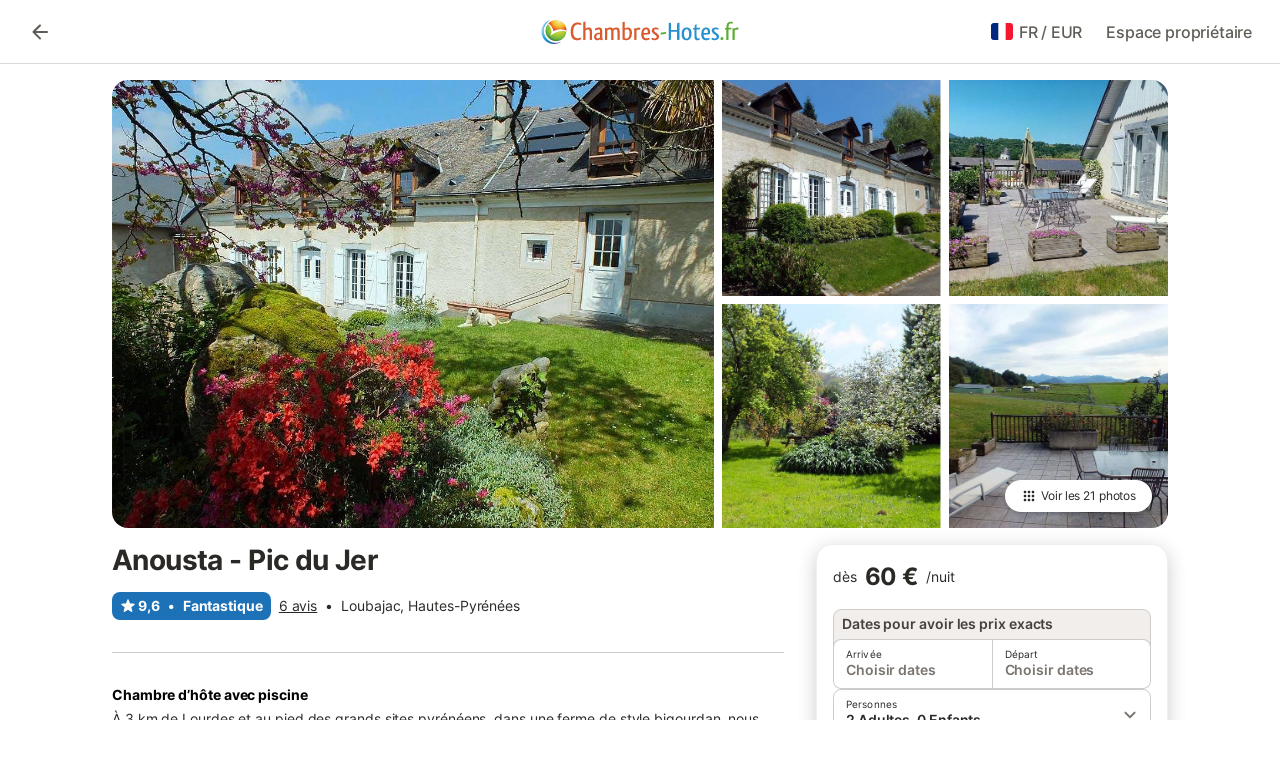

--- FILE ---
content_type: text/html; charset=utf-8
request_url: https://www.chambres-hotes.fr/chambres-hotes_anousta-a-partir-de-60_loubajac_29457.htm
body_size: 165280
content:

<!DOCTYPE html>
<html lang="fr-FR" dir="ltr" data-page-id="SEO_DETAIL_PAGE" data-page-event-action="SEO_DETAIL_PAGE" class="is-desktop">
  <head>
    <script>window.renderedAt=1768761060259</script>
    <script src="https://cdnjs.cloudflare.com/polyfill/v3/polyfill.min.js?features=AbortController%2CResizeObserver%2Csmoothscroll%2Ces2020"></script>
    <script defer src="https://cdn.jsdelivr.net/npm/@thumbmarkjs/thumbmarkjs/dist/thumbmark.umd.js"></script>
    <script defer>
      // Thumbmark initialization - deferred to avoid blocking page rendering
      if (typeof ThumbmarkJS !== 'undefined') {
        ThumbmarkJS.getFingerprint().then(
          function(fp) { window.thumbmark = fp }
        );
      }
    </script>
    <script>
      !function(){if('PerformanceLongTaskTiming' in window){var g=window.__tti={e:[]}; g.o=new PerformanceObserver(function(l){g.e=g.e.concat(l.getEntries())}); g.o.observe({entryTypes:['longtask']})}}();
    </script>

    

    <meta charset="utf-8">
    <meta name="referrer" content="origin">
    <meta name="viewport" content="width=device-width, initial-scale=1, minimum-scale=1, maximum-scale=1, viewport-fit=cover">
    <meta name="X-UA-Compatible" content="IE=edge">
    <meta http-equiv="pragma" content="no-cache">
    <meta http-equiv="cache-control" content="no-cache,must-revalidate">
    <meta http-equiv="expires" content="0">
    <meta http-equiv="x-dns-prefetch-control" content="on">
    <meta property="og:type" content="website">
    <meta name="format-detection" content="telephone=no">

    <link rel="home" href="/">

    

    <meta name="author" content="chambres-hotes.fr"><meta name="copyright" content="chambres-hotes.fr"><meta  content="chambres-hotes.fr" itemprop="name"><meta name="twitter:card" content="app"><meta name="twitter:site" content="@holidu"><meta name="twitter:app:name:iphone" content="Holidu"><meta name="twitter:app:id:iphone" content="1102400164"><meta name="twitter:app:url:iphone" content="holidu:&#x2F;&#x2F;"><meta name="twitter:app:id:googleplay" content="com.holidu.holidu"><meta name="p:domain_verify" content="01a1a1e09e216e742cabfce26fbabbe4">

    <link rel="apple-touch-icon" type="" sizes="76x76" href="https://static.holidu.com/search-managers-live/strapi/39b60fc7_4508_4029_b5e8_6662fe24e57b_TICKET_favicon_120x120_41cb6dbcef.png"><link rel="apple-touch-icon" type="" sizes="120x120" href="https://static.holidu.com/search-managers-live/strapi/39b60fc7_4508_4029_b5e8_6662fe24e57b_TICKET_favicon_57x57_11ebf4c554.png"><link rel="apple-touch-icon" type="" sizes="152x152" href="https://static.holidu.com/search-managers-live/strapi/39b60fc7_4508_4029_b5e8_6662fe24e57b_TICKET_favicon_152x152_873be9cfdf.png"><link rel="apple-touch-icon" type="" sizes="" href="https://static.holidu.com/search-managers-live/strapi/39b60fc7_4508_4029_b5e8_6662fe24e57b_TICKET_favicon_76x76_e934cf8b32.png"><link rel="icon" type="" sizes="" href="https://static.holidu.com/search-managers-live/strapi/39b60fc7_4508_4029_b5e8_6662fe24e57b_TICKET_favicon_152x152_873be9cfdf.png">

    <link rel="preconnect" crossorigin="" href="https://www.google-analytics.com" />
    <link rel="preconnect" crossorigin="" href="https://api.holidu.com" />
    <link rel="preconnect" crossorigin="" href="https://www.googletagmanager.com" />
    <link rel="preconnect" crossorigin="" href="https://cdn.taboola.com" />
    <link rel="preconnect" crossorigin="" href="https://bat.bing.com" />
    <link rel="preconnect" crossorigin="" href="https://connect.facebook.net" />
    <link rel="preconnect" crossorigin="" href="https://assets.holidu.com" />
    <link rel="preconnect" crossorigin="" href="https://static.holidu.com" />
    

    
    <script>
        window.process = window.process || {};
        window.process.env = window.process.env || {};
        window.process.env.IS_CLIENT = true;
    </script>
    
    <link href='https://assets.holidu.com/assets/styles/index.v4.1873.0.css' rel='stylesheet' type='text/css'>
    <link href='https://assets.holidu.com/assets/styles/tailwind.v4.1873.0.css' rel='stylesheet' type='text/css'><link href='https://assets.holidu.com/assets/styles/CHAMBRESHOTES.v4.1873.0.css' rel='stylesheet' type='text/css'>

    <title data-rh="true">Anousta - Pic du Jer</title>
    
    <meta data-rh="true" name="application-name" content="Anousta - Pic du Jer"/><meta data-rh="true" name="robots" content="index, follow"/><meta data-rh="true" name="description" content="À 3 km de Lourdes et au pied des grands sites pyrénéens, dans une ferme de style bigourdan, nous vous proposons 5 chambres et table d&#x27;hôtes avec sanitaires privés.
Certaines chambres ont un coin salon privatif avec télévision.

Une cuisine toute équipée est à la disposition des hôtes, réfrigérateur, four, micro ondes, plaque de cuisson, lave vaisselle, bouilloire, thé, café, épices...

Les repas du soir sont cuisinés avec les produits de la ferme (poulets ..., légumes du potager et fruits du verger pour les confitures).
Nous proposons un plat, fromage, dessert et vin à 15€ par personne.

Au petit déjeuner, vous trouverez une tourte maison (spécialité des Pyrénées), pain, fromage, confitures maison, yaourts fermiers, jus d&#x27;orange, salade de fruits, café, thé...
Le petit-déjeuner est un moment convivial et d&#x27;échange, nous vous conseillons sur vos visites et randonnées.

La vue sur la chaîne des Pyrénées est magnifique, vous pourrez vous reposer dans le grand parc ombragé ou vous prélasser aux abords de la piscine.
Les enfants sont les bienvenus, ils pourront profiter des jeux (balançoire, trampoline, toboggan). Des équipements pour bébé sont à votre disposition : chaise haute, lit, mixeur, baignoire bébé.

A la belle saison, vous pourrez pique-niquer dans le parc, des tables de pique-nique sont à votre disposition."/><meta data-rh="true" property="og:title" content="Anousta - Pic du Jer"/><meta data-rh="true" property="og:image" content="https://img.holidu.com/images/3e835610-6877-441e-aabb-c393b9d141fa/t.jpg"/><meta data-rh="true" property="og:description" content="À 3 km de Lourdes et au pied des grands sites pyrénéens, dans une ferme de style bigourdan, nous vous proposons 5 chambres et table d&#x27;hôtes avec sanitaires privés.
Certaines chambres ont un coin salon privatif avec télévision.

Une cuisine toute équipée est à la disposition des hôtes, réfrigérateur, four, micro ondes, plaque de cuisson, lave vaisselle, bouilloire, thé, café, épices...

Les repas du soir sont cuisinés avec les produits de la ferme (poulets ..., légumes du potager et fruits du verger pour les confitures).
Nous proposons un plat, fromage, dessert et vin à 15€ par personne.

Au petit déjeuner, vous trouverez une tourte maison (spécialité des Pyrénées), pain, fromage, confitures maison, yaourts fermiers, jus d&#x27;orange, salade de fruits, café, thé...
Le petit-déjeuner est un moment convivial et d&#x27;échange, nous vous conseillons sur vos visites et randonnées.

La vue sur la chaîne des Pyrénées est magnifique, vous pourrez vous reposer dans le grand parc ombragé ou vous prélasser aux abords de la piscine.
Les enfants sont les bienvenus, ils pourront profiter des jeux (balançoire, trampoline, toboggan). Des équipements pour bébé sont à votre disposition : chaise haute, lit, mixeur, baignoire bébé.

A la belle saison, vous pourrez pique-niquer dans le parc, des tables de pique-nique sont à votre disposition."/><meta data-rh="true" name="twitter:title" content="Anousta - Pic du Jer"/><meta data-rh="true" name="twitter:description" content="À 3 km de Lourdes et au pied des grands sites pyrénéens, dans une ferme de style bigourdan, nous vous proposons 5 chambres et table d&#x27;hôtes avec sanitaires privés.
Certaines chambres ont un coin salon privatif avec télévision.

Une cuisine toute équipée est à la disposition des hôtes, réfrigérateur, four, micro ondes, plaque de cuisson, lave vaisselle, bouilloire, thé, café, épices...

Les repas du soir sont cuisinés avec les produits de la ferme (poulets ..., légumes du potager et fruits du verger pour les confitures).
Nous proposons un plat, fromage, dessert et vin à 15€ par personne.

Au petit déjeuner, vous trouverez une tourte maison (spécialité des Pyrénées), pain, fromage, confitures maison, yaourts fermiers, jus d&#x27;orange, salade de fruits, café, thé...
Le petit-déjeuner est un moment convivial et d&#x27;échange, nous vous conseillons sur vos visites et randonnées.

La vue sur la chaîne des Pyrénées est magnifique, vous pourrez vous reposer dans le grand parc ombragé ou vous prélasser aux abords de la piscine.
Les enfants sont les bienvenus, ils pourront profiter des jeux (balançoire, trampoline, toboggan). Des équipements pour bébé sont à votre disposition : chaise haute, lit, mixeur, baignoire bébé.

A la belle saison, vous pourrez pique-niquer dans le parc, des tables de pique-nique sont à votre disposition."/><meta data-rh="true" name="twitter:image" content="https://img.holidu.com/images/3e835610-6877-441e-aabb-c393b9d141fa/t.jpg"/>
    <link data-rh="true" rel="canonical" href="https://www.chambres-hotes.fr/chambres-hotes_anousta-a-partir-de-60_loubajac_29457.htm"/>
    
  

    

    
      <link rel="preload" href="https://assets.holidu.com/assets/fonts/Optimised/Inter-Regular-Latin.woff2" as="font" type="font/woff2" crossorigin>
      <link rel="preload" href="https://assets.holidu.com/assets/fonts/Optimised/Satoshi-Variable.woff2" as="font" type="font/woff2" crossorigin>
      <script type="text/javascript">

      /**
      * Loads fonts asynchronously and adds CSS classes to the document's root element
      * based on the loading status of the fonts.
      * If the fonts have already been loaded, adds 'FullyLoadedFont' class.
      * If the fonts have not been loaded, loads the fonts and adds 'FastLoadedFont' class
      * during the initial loading and 'FullyLoadedFont' class once all fonts are loaded.
      * Based on https://css-tricks.com/the-best-font-loading-strategies-and-how-to-execute-them/#loading-fonts-with-self-hosted-fonts
      */
      function loadFonts () {
        if (sessionStorage.fontsLoaded) {
          document.documentElement.classList.add('FullyLoadedFont')
          return
        }

        if ('fonts' in document) {
          document.fonts.load('1em InterInitial')
          .then(() => {
            document.documentElement.classList.add('FastLoadedFont')

            // Load critical font weights immediately:
            // - Inter 400 (body text) and 700 (headings)
            // - Satoshi 700 (bold titles, most common above the fold)
            // Variable fonts provide access to all weights, but loading the most common weight ensures it's prioritized
            Promise.all([
              document.fonts.load('400 1em Inter'),
              document.fonts.load('700 1em Inter'),
              document.fonts.load('700 1em Satoshi'), // Bold titles (most common above the fold)
            ]).then(() => {
              document.documentElement.classList.remove('FastLoadedFont')
              document.documentElement.classList.add('FullyLoadedFont')

              sessionStorage.fontsLoaded = true

              // Load non-critical font weights lazily (after initial render)
              // These are used in below-the-fold content or less critical UI elements
              Promise.all([
                document.fonts.load('500 1em Inter'),
                document.fonts.load('600 1em Inter'),
                // Satoshi variable font already provides access to all weights via 700,
                // but load 600 (semibold) explicitly if needed for specific title styles
                document.fonts.load('600 1em Satoshi'),
              ]).catch(() => {
                // Silently fail if fonts can't be loaded
              })
            })
          })
        }
      }

      loadFonts()
      </script>
    

    

    
    <style>
      :root
      {
        --color-primary: #1D71B7;--color-primary-rgb: 29,113,183;--color-primary-dark: #175A92;--color-primary-dark-rgb: 23,90,146;--color-cta: #C3471B;--color-cta-active: #9C3916;--color-cta-text: #FFFFFF;
      }
    </style>
    <style>
      
    .is-hidden-on-whitelabel {
      display: none;
    }

    .keep-blue {
      color: #00809d;
    }

    .keep-links-blue a {
      color: #00809d;
    }

    .keep-links-blue span.clickable {
      color: #00809d;
    }

    .WL--AppBanner {
      display: none;
    }
  
      html[data-page-id='SEARCH_PAGE'] .WL--Navbar {
        display: flex;
        border-bottom: none;
      }
    
      .WL--SearchBar-LocaleCurrencySelector {
        display: none;
      }
    
      .WL--Navbar--Logo--Custom {
        display: block;
        background-image: url("https://static.holidu.com/search-managers-live/strapi/logo_ch_2d0ae52dcf.svg");
      }
    
    .WL--Navbar-AccountFeature {
      display: none;
    }
  
      #csa-container,
      #csa-container2,
      .csa-loader {
        display: none;
      }
    
  .WL--Navbar {
    background: white;
    box-shadow: none;
    border-bottom: 1px solid #dadada;
  }

  .WL--Navbar--CurrentSearchDetails,
  .WL--Navbar--ContactInfo,
  .WL--Navbar--ContactInfo > a {
    color: #1d1d1d;
  }

  .WL--Navbar-BackButton svg > path {
    fill: #1d1d1d;
  }

  .WL--Navbar-HelpButton {
    color: #1d1d1d;
  }

  .WL--Navbar-HelpButton svg path[fill='currentColor'] {
    fill: #1d1d1d;
  }

  .WL--Navbar-BurgerMenu {
    fill: #1d1d1d;
  }

  .WL--Navbar-BurgerMenu svg > path {
    fill: #1d1d1d;
  }

  .WL--petsAllowedLabel {
    color: #1d1d1d !important;
  }

  .WL--petsAllowedCheckbox rect {
    stroke: #646464 !important;
  }

      .WL--StickySearch--Logo--Cooperation,
      .WL--StickySearch--Logo--Custom {
        display: none;
      }
    
    </style>

    
  </head>

  <body>

    

    <main id="main">
      
      <div id="root"><div id="seo-detail-page-root"><div class="WL--Navbar flex w-full items-center justify-center z-NavbarBlocksBase bg-primary h-xxl4"><div class="max-w-[82rem] md:px-m items-center grid grid-cols-[minmax(max-content,_1fr),_minmax(max-content,_auto)_minmax(max-content,_1fr)] w-full"><div><form action="/redirect/prg" target="_self" class="hidden" method="POST"><input name="to" type="hidden" value="L3M="/></form><a class="cursor-pointer p-s rounded-big text-gray-700 hover:bg-gray-100 hover:text-grey-black active:bg-gray-200 active:text-grey-black" data-testid="Details__Navbar__BackButton" tabindex="0"><svg viewBox="0 0 24 24" fill="none" xmlns="http://www.w3.org/2000/svg" class="h-xl w-xl"><path fill-rule="evenodd" clip-rule="evenodd" d="M19 11H7.82998L12.71 6.11997C13.1 5.72997 13.1 5.08997 12.71 4.69997C12.32 4.30997 11.69 4.30997 11.3 4.69997L4.70998 11.29C4.31998 11.68 4.31998 12.31 4.70998 12.7L11.3 19.29C11.69 19.68 12.32 19.68 12.71 19.29C13.1 18.9 13.1 18.27 12.71 17.88L7.82998 13H19C19.55 13 20 12.55 20 12C20 11.45 19.55 11 19 11Z" fill="currentColor"></path></svg></a></div><a href="/" class="flex h-[2.25rem] w-[12.375rem] rounded ring-offset-primary justify-start" aria-label="Logo Holidu"><div class="WL--Logo--Cooperation hidden h-full w-full flex-col justify-center pb-xxs"><div class="tracking-tight whitespace-no-wrap mb-xxxs text-xs text-grey-black">En coopération avec</div><svg viewBox="0 0 162 50" fill="none" xmlns="http://www.w3.org/2000/svg" class="WL--Logo--Cooperation--Svg"><path d="M32.452 18.8653C31.2165 20.2552 29.2431 20.5566 28.0591 19.5519C26.8751 18.5472 26.9093 16.6047 28.1449 15.2148C29.3804 13.825 31.3538 13.5235 32.5378 14.5283C33.7218 15.533 33.6874 17.4755 32.452 18.8653Z" class="fill-current"></path><path d="M18.2761 24.0495V16.5398C18.2761 16.4504 18.2585 16.3619 18.2243 16.2793C18.1901 16.1967 18.1399 16.1217 18.0767 16.0585C18.0135 15.9953 17.9385 15.9452 17.8559 15.911C17.7734 15.8768 17.6849 15.8592 17.5955 15.8592H14.1498C14.0605 15.8592 13.972 15.8768 13.8894 15.911C13.8068 15.9452 13.7318 15.9953 13.6686 16.0585C13.6054 16.1217 13.5553 16.1967 13.5211 16.2793C13.4868 16.3619 13.4692 16.4504 13.4692 16.5398V24.0478C15.0694 24.1635 16.6758 24.1641 18.2761 24.0495Z" class="fill-current"></path><path d="M35.1581 20.3491C35.2179 20.3932 35.2681 20.4491 35.3054 20.5134L35.8781 21.5054C35.945 21.6201 35.9767 21.752 35.9693 21.8847C35.9619 22.0173 35.9156 22.1448 35.8363 22.2514C34.9189 23.4661 33.868 24.5738 32.7032 25.5538V38.2619C32.7032 38.3513 32.6856 38.4398 32.6514 38.5223C32.6172 38.6049 32.5671 38.6799 32.5039 38.7431C32.4407 38.8063 32.3657 38.8565 32.2831 38.8907C32.2005 38.9249 32.112 38.9425 32.0226 38.9425H28.577C28.3965 38.9425 28.2234 38.8708 28.0958 38.7431C27.9681 38.6155 27.8964 38.4424 27.8964 38.2619V28.5592C24.8756 29.8985 21.5717 30.4736 18.276 30.2338V38.262C18.276 38.3514 18.2584 38.4399 18.2242 38.5224C18.19 38.605 18.1399 38.68 18.0767 38.7433C18.0135 38.8065 17.9385 38.8566 17.8559 38.8908C17.7733 38.925 17.6848 38.9426 17.5954 38.9426H14.1498C13.9693 38.9426 13.7962 38.8709 13.6685 38.7433C13.5409 38.6156 13.4692 38.4425 13.4692 38.262V29.2983C12.2666 28.9068 11.1036 28.4026 9.99579 27.7924C9.91618 27.7486 9.8461 27.6895 9.78965 27.6183C9.7332 27.5471 9.69151 27.4654 9.66702 27.378C9.64253 27.2905 9.63573 27.199 9.64702 27.1089C9.65832 27.0188 9.68748 26.9318 9.73279 26.8531L10.2572 25.9448C10.3258 25.8266 10.4284 25.7318 10.5516 25.6727C10.6748 25.6136 10.813 25.593 10.9481 25.6135C19.1921 26.842 27.5983 24.9611 34.5327 20.3365C34.5943 20.2948 34.6637 20.2663 34.7368 20.2527C34.8099 20.239 34.885 20.2405 34.9575 20.2571C35.0299 20.2737 35.0982 20.305 35.1581 20.3491Z" class="fill-current"></path><path fill-rule="evenodd" clip-rule="evenodd" d="M26.6133 0.984156L42.6541 10.2452C44.8932 11.5379 46.177 13.6866 46.1765 16.1402L46.1708 40.1068C46.1825 41.4224 45.8005 42.7115 45.0739 43.8084C44.3473 44.9052 43.3094 45.7598 42.0934 46.2622C30.3646 51.2458 15.7984 51.2457 4.08116 46.2631C2.86572 45.7604 1.8283 44.9058 1.10212 43.8091C0.375945 42.7124 -0.0058372 41.4237 0.00580256 40.1085L1.46493e-07 16.1402C-0.000500738 13.6864 1.28348 11.5379 3.52249 10.2452L19.5631 0.984156C21.8362 -0.327882 24.3399 -0.328222 26.6133 0.984156ZM42.6656 42.2146C43.0794 41.5902 43.2942 40.855 43.2815 40.106L43.2871 16.1395C43.2874 14.7054 42.5691 13.5323 41.2094 12.7473L25.1686 3.48635C23.7687 2.67803 22.4072 2.67824 21.0078 3.48635L4.96714 12.7473C3.60746 13.5323 2.88896 14.7054 2.88928 16.1395L2.8951 40.1078C2.88235 40.8566 3.09695 41.5915 3.51055 42.2158C3.92416 42.84 4.51734 43.3241 5.21179 43.6043C16.233 48.2911 29.9322 48.2902 40.9634 43.6031C41.6582 43.3231 42.2517 42.839 42.6656 42.2146Z" class="fill-current"></path><path d="M74.3036 18.2799V34.5085C74.3036 34.6817 74.2348 34.8478 74.1123 34.9703C73.9898 35.0928 73.8237 35.1616 73.6505 35.1616H70.8986C70.7254 35.1616 70.5593 35.0928 70.4368 34.9703C70.3143 34.8478 70.2455 34.6817 70.2455 34.5085V27.9725H61.779V34.5085C61.779 34.6817 61.7102 34.8478 61.5877 34.9703C61.4653 35.0928 61.2991 35.1616 61.1259 35.1616H58.3741C58.2008 35.1616 58.0347 35.0928 57.9122 34.9703C57.7898 34.8478 57.7209 34.6817 57.7209 34.5085V18.2799C57.7209 18.1067 57.7898 17.9406 57.9122 17.8181C58.0347 17.6956 58.2008 17.6268 58.3741 17.6268H61.1259C61.2991 17.6268 61.4653 17.6956 61.5877 17.8181C61.7102 17.9406 61.779 18.1067 61.779 18.2799V24.5405H70.2455V18.2799C70.2455 18.1067 70.3143 17.9406 70.4368 17.8181C70.5593 17.6956 70.7254 17.6268 70.8986 17.6268H73.6505C73.8237 17.6268 73.9898 17.6956 74.1123 17.8181C74.2348 17.9406 74.3036 18.1067 74.3036 18.2799Z" class="fill-current"></path><path fill-rule="evenodd" clip-rule="evenodd" d="M87.0023 17.3264C81.4663 17.3264 77.4082 21.1839 77.4082 26.3941C77.4082 31.6044 81.4663 35.4624 87.0023 35.4624C92.5129 35.4624 96.5965 31.6298 96.5965 26.3941C96.5965 21.159 92.5129 17.3264 87.0023 17.3264ZM87.0023 20.7833C90.1334 20.7833 92.488 23.0625 92.488 26.3941C92.488 29.7258 90.1334 32.0055 87.0023 32.0055C83.8708 32.0055 81.5162 29.7257 81.5162 26.3941C81.5162 23.0625 83.8708 20.7833 87.0023 20.7833Z" class="fill-current"></path><path d="M100.356 17.6268H103.108C103.281 17.6268 103.448 17.6956 103.57 17.8181C103.693 17.9406 103.761 18.1067 103.761 18.2799V31.8549H112.735C112.909 31.8549 113.075 31.9237 113.197 32.0462C113.32 32.1686 113.389 32.3348 113.389 32.508V34.5084C113.389 34.6816 113.32 34.8477 113.197 34.9702C113.075 35.0927 112.909 35.1615 112.735 35.1615H100.356C100.183 35.1615 100.017 35.0927 99.8947 34.9702C99.7722 34.8477 99.7034 34.6816 99.7034 34.5084V18.2799C99.7034 18.1067 99.7722 17.9406 99.8947 17.8181C100.017 17.6956 100.183 17.6268 100.356 17.6268Z" class="fill-current"></path><path d="M119.691 17.6268H116.939C116.766 17.6268 116.6 17.6956 116.477 17.8181C116.355 17.9406 116.286 18.1067 116.286 18.2799V34.5085C116.286 34.6817 116.355 34.8478 116.477 34.9703C116.6 35.0928 116.766 35.1616 116.939 35.1616H119.691C119.864 35.1616 120.03 35.0928 120.153 34.9703C120.275 34.8478 120.344 34.6817 120.344 34.5085V18.2799C120.344 18.1067 120.275 17.9406 120.153 17.8181C120.03 17.6956 119.864 17.6268 119.691 17.6268Z" class="fill-current"></path><path fill-rule="evenodd" clip-rule="evenodd" d="M124.404 18.2799C124.404 18.1067 124.473 17.9406 124.595 17.8181C124.718 17.6956 124.884 17.6268 125.057 17.6268H132.463C138.2 17.6268 141.936 21.0837 141.936 26.3942C141.936 31.7047 138.2 35.1615 132.463 35.1615H125.057C124.884 35.1615 124.718 35.0927 124.595 34.9702C124.473 34.8477 124.404 34.6816 124.404 34.5084V18.2799ZM132.295 31.8299C135.777 31.8299 137.859 29.7507 137.859 26.3941C137.859 23.0376 135.777 20.9584 132.295 20.9584H128.462V31.8299H132.295Z" class="fill-current"></path><path d="M145.04 18.2799V27.4465C145.04 32.6068 148.347 35.4624 153.332 35.4624C158.316 35.4624 161.623 32.6068 161.623 27.4465V18.2799C161.623 18.1942 161.606 18.1092 161.573 18.03C161.54 17.9508 161.492 17.8788 161.432 17.8181C161.371 17.7575 161.299 17.7094 161.22 17.6765C161.141 17.6437 161.056 17.6268 160.97 17.6268H158.268C158.095 17.6268 157.929 17.6956 157.807 17.8181C157.684 17.9406 157.615 18.1067 157.615 18.2799V27.2958C157.615 30.6274 155.837 32.0055 153.357 32.0055C150.902 32.0055 149.098 30.6274 149.098 27.2958V18.2799C149.098 18.1067 149.03 17.9406 148.907 17.8181C148.785 17.6956 148.618 17.6268 148.445 17.6268H145.693C145.52 17.6268 145.354 17.6956 145.232 17.8181C145.109 17.9406 145.04 18.1067 145.04 18.2799Z" class="fill-current"></path></svg></div><svg viewBox="0 0 162 50" fill="none" xmlns="http://www.w3.org/2000/svg" class="WL--Logo--Regular is-hidden-on-whitelabel text-white-100"><path d="M32.452 18.8653C31.2165 20.2552 29.2431 20.5566 28.0591 19.5519C26.8751 18.5472 26.9093 16.6047 28.1449 15.2148C29.3804 13.825 31.3538 13.5235 32.5378 14.5283C33.7218 15.533 33.6874 17.4755 32.452 18.8653Z" class="fill-current"></path><path d="M18.2761 24.0495V16.5398C18.2761 16.4504 18.2585 16.3619 18.2243 16.2793C18.1901 16.1967 18.1399 16.1217 18.0767 16.0585C18.0135 15.9953 17.9385 15.9452 17.8559 15.911C17.7734 15.8768 17.6849 15.8592 17.5955 15.8592H14.1498C14.0605 15.8592 13.972 15.8768 13.8894 15.911C13.8068 15.9452 13.7318 15.9953 13.6686 16.0585C13.6054 16.1217 13.5553 16.1967 13.5211 16.2793C13.4868 16.3619 13.4692 16.4504 13.4692 16.5398V24.0478C15.0694 24.1635 16.6758 24.1641 18.2761 24.0495Z" class="fill-current"></path><path d="M35.1581 20.3491C35.2179 20.3932 35.2681 20.4491 35.3054 20.5134L35.8781 21.5054C35.945 21.6201 35.9767 21.752 35.9693 21.8847C35.9619 22.0173 35.9156 22.1448 35.8363 22.2514C34.9189 23.4661 33.868 24.5738 32.7032 25.5538V38.2619C32.7032 38.3513 32.6856 38.4398 32.6514 38.5223C32.6172 38.6049 32.5671 38.6799 32.5039 38.7431C32.4407 38.8063 32.3657 38.8565 32.2831 38.8907C32.2005 38.9249 32.112 38.9425 32.0226 38.9425H28.577C28.3965 38.9425 28.2234 38.8708 28.0958 38.7431C27.9681 38.6155 27.8964 38.4424 27.8964 38.2619V28.5592C24.8756 29.8985 21.5717 30.4736 18.276 30.2338V38.262C18.276 38.3514 18.2584 38.4399 18.2242 38.5224C18.19 38.605 18.1399 38.68 18.0767 38.7433C18.0135 38.8065 17.9385 38.8566 17.8559 38.8908C17.7733 38.925 17.6848 38.9426 17.5954 38.9426H14.1498C13.9693 38.9426 13.7962 38.8709 13.6685 38.7433C13.5409 38.6156 13.4692 38.4425 13.4692 38.262V29.2983C12.2666 28.9068 11.1036 28.4026 9.99579 27.7924C9.91618 27.7486 9.8461 27.6895 9.78965 27.6183C9.7332 27.5471 9.69151 27.4654 9.66702 27.378C9.64253 27.2905 9.63573 27.199 9.64702 27.1089C9.65832 27.0188 9.68748 26.9318 9.73279 26.8531L10.2572 25.9448C10.3258 25.8266 10.4284 25.7318 10.5516 25.6727C10.6748 25.6136 10.813 25.593 10.9481 25.6135C19.1921 26.842 27.5983 24.9611 34.5327 20.3365C34.5943 20.2948 34.6637 20.2663 34.7368 20.2527C34.8099 20.239 34.885 20.2405 34.9575 20.2571C35.0299 20.2737 35.0982 20.305 35.1581 20.3491Z" class="fill-current"></path><path fill-rule="evenodd" clip-rule="evenodd" d="M26.6133 0.984156L42.6541 10.2452C44.8932 11.5379 46.177 13.6866 46.1765 16.1402L46.1708 40.1068C46.1825 41.4224 45.8005 42.7115 45.0739 43.8084C44.3473 44.9052 43.3094 45.7598 42.0934 46.2622C30.3646 51.2458 15.7984 51.2457 4.08116 46.2631C2.86572 45.7604 1.8283 44.9058 1.10212 43.8091C0.375945 42.7124 -0.0058372 41.4237 0.00580256 40.1085L1.46493e-07 16.1402C-0.000500738 13.6864 1.28348 11.5379 3.52249 10.2452L19.5631 0.984156C21.8362 -0.327882 24.3399 -0.328222 26.6133 0.984156ZM42.6656 42.2146C43.0794 41.5902 43.2942 40.855 43.2815 40.106L43.2871 16.1395C43.2874 14.7054 42.5691 13.5323 41.2094 12.7473L25.1686 3.48635C23.7687 2.67803 22.4072 2.67824 21.0078 3.48635L4.96714 12.7473C3.60746 13.5323 2.88896 14.7054 2.88928 16.1395L2.8951 40.1078C2.88235 40.8566 3.09695 41.5915 3.51055 42.2158C3.92416 42.84 4.51734 43.3241 5.21179 43.6043C16.233 48.2911 29.9322 48.2902 40.9634 43.6031C41.6582 43.3231 42.2517 42.839 42.6656 42.2146Z" class="fill-current"></path><path d="M74.3036 18.2799V34.5085C74.3036 34.6817 74.2348 34.8478 74.1123 34.9703C73.9898 35.0928 73.8237 35.1616 73.6505 35.1616H70.8986C70.7254 35.1616 70.5593 35.0928 70.4368 34.9703C70.3143 34.8478 70.2455 34.6817 70.2455 34.5085V27.9725H61.779V34.5085C61.779 34.6817 61.7102 34.8478 61.5877 34.9703C61.4653 35.0928 61.2991 35.1616 61.1259 35.1616H58.3741C58.2008 35.1616 58.0347 35.0928 57.9122 34.9703C57.7898 34.8478 57.7209 34.6817 57.7209 34.5085V18.2799C57.7209 18.1067 57.7898 17.9406 57.9122 17.8181C58.0347 17.6956 58.2008 17.6268 58.3741 17.6268H61.1259C61.2991 17.6268 61.4653 17.6956 61.5877 17.8181C61.7102 17.9406 61.779 18.1067 61.779 18.2799V24.5405H70.2455V18.2799C70.2455 18.1067 70.3143 17.9406 70.4368 17.8181C70.5593 17.6956 70.7254 17.6268 70.8986 17.6268H73.6505C73.8237 17.6268 73.9898 17.6956 74.1123 17.8181C74.2348 17.9406 74.3036 18.1067 74.3036 18.2799Z" class="fill-current"></path><path fill-rule="evenodd" clip-rule="evenodd" d="M87.0023 17.3264C81.4663 17.3264 77.4082 21.1839 77.4082 26.3941C77.4082 31.6044 81.4663 35.4624 87.0023 35.4624C92.5129 35.4624 96.5965 31.6298 96.5965 26.3941C96.5965 21.159 92.5129 17.3264 87.0023 17.3264ZM87.0023 20.7833C90.1334 20.7833 92.488 23.0625 92.488 26.3941C92.488 29.7258 90.1334 32.0055 87.0023 32.0055C83.8708 32.0055 81.5162 29.7257 81.5162 26.3941C81.5162 23.0625 83.8708 20.7833 87.0023 20.7833Z" class="fill-current"></path><path d="M100.356 17.6268H103.108C103.281 17.6268 103.448 17.6956 103.57 17.8181C103.693 17.9406 103.761 18.1067 103.761 18.2799V31.8549H112.735C112.909 31.8549 113.075 31.9237 113.197 32.0462C113.32 32.1686 113.389 32.3348 113.389 32.508V34.5084C113.389 34.6816 113.32 34.8477 113.197 34.9702C113.075 35.0927 112.909 35.1615 112.735 35.1615H100.356C100.183 35.1615 100.017 35.0927 99.8947 34.9702C99.7722 34.8477 99.7034 34.6816 99.7034 34.5084V18.2799C99.7034 18.1067 99.7722 17.9406 99.8947 17.8181C100.017 17.6956 100.183 17.6268 100.356 17.6268Z" class="fill-current"></path><path d="M119.691 17.6268H116.939C116.766 17.6268 116.6 17.6956 116.477 17.8181C116.355 17.9406 116.286 18.1067 116.286 18.2799V34.5085C116.286 34.6817 116.355 34.8478 116.477 34.9703C116.6 35.0928 116.766 35.1616 116.939 35.1616H119.691C119.864 35.1616 120.03 35.0928 120.153 34.9703C120.275 34.8478 120.344 34.6817 120.344 34.5085V18.2799C120.344 18.1067 120.275 17.9406 120.153 17.8181C120.03 17.6956 119.864 17.6268 119.691 17.6268Z" class="fill-current"></path><path fill-rule="evenodd" clip-rule="evenodd" d="M124.404 18.2799C124.404 18.1067 124.473 17.9406 124.595 17.8181C124.718 17.6956 124.884 17.6268 125.057 17.6268H132.463C138.2 17.6268 141.936 21.0837 141.936 26.3942C141.936 31.7047 138.2 35.1615 132.463 35.1615H125.057C124.884 35.1615 124.718 35.0927 124.595 34.9702C124.473 34.8477 124.404 34.6816 124.404 34.5084V18.2799ZM132.295 31.8299C135.777 31.8299 137.859 29.7507 137.859 26.3941C137.859 23.0376 135.777 20.9584 132.295 20.9584H128.462V31.8299H132.295Z" class="fill-current"></path><path d="M145.04 18.2799V27.4465C145.04 32.6068 148.347 35.4624 153.332 35.4624C158.316 35.4624 161.623 32.6068 161.623 27.4465V18.2799C161.623 18.1942 161.606 18.1092 161.573 18.03C161.54 17.9508 161.492 17.8788 161.432 17.8181C161.371 17.7575 161.299 17.7094 161.22 17.6765C161.141 17.6437 161.056 17.6268 160.97 17.6268H158.268C158.095 17.6268 157.929 17.6956 157.807 17.8181C157.684 17.9406 157.615 18.1067 157.615 18.2799V27.2958C157.615 30.6274 155.837 32.0055 153.357 32.0055C150.902 32.0055 149.098 30.6274 149.098 27.2958V18.2799C149.098 18.1067 149.03 17.9406 148.907 17.8181C148.785 17.6956 148.618 17.6268 148.445 17.6268H145.693C145.52 17.6268 145.354 17.6956 145.232 17.8181C145.109 17.9406 145.04 18.1067 145.04 18.2799Z" class="fill-current"></path></svg><div class="WL--Navbar--Logo--Custom hidden bg-contain bg-left-center h-full w-full"></div></a><div class="flex justify-end gap-x-xxs pl-m"><button data-testid="Navbar__LocaleCurrencySelector" class="WL--Navbar-LocaleCurrencySelector ring-offset-primary p-s tw-reset-button flex cursor-pointer items-center rounded-big text-gray-700 hover:bg-gray-100 hover:text-grey-black active:bg-gray-200 active:text-gray-black ring-offset-white-100"><img alt="flag of Français" class="rounded-small" src="https://assets.holidu.com/assets/images/flags/fr-FR.svg" width="22"/><span class="ml-xms text-base font-medium">FR<!-- --> / <!-- -->EUR</span></button><form action="/redirect/prg" target="_blank" class="hidden" method="POST"><input name="to" type="hidden" value="aHR0cHM6Ly93d3cuY3liZXZhc2lvbi5mci9hZGhlcmVudHMv"/></form><a class="WL--Navbar-CustomButton-Link p-s text-base font-medium cursor-pointer relative rounded-big flex-shrink-0 focus-visible:ring-4 focus-visible:ring-black-100 focus-visible:ring-offset-4 focus-visible:ring-offset-primary text-gray-700 hover:bg-gray-100 hover:text-grey-black active:bg-gray-200 active:text-grey-black" tabindex="0">Espace propriétaire</a><div class="flex gap-x-xxs"><div><button class="WL--Navbar-AccountFeature ring-offset-primary p-s tw-reset-button flex cursor-pointer rounded-big lg:items-center text-gray-700 hover:bg-gray-100 hover:text-gray-black active:bg-gray-200 active:text-gray-black ring-offset-white-100" data-testid="Navbar__DropdownLink-Account"><svg viewBox="0 0 24 24" fill="none" xmlns="http://www.w3.org/2000/svg" class="mr-xxs h-xl w-xl"><path d="M5.85 17.1C6.7 16.45 7.65 15.9375 8.7 15.5625C9.75 15.1875 10.85 15 12 15C13.15 15 14.25 15.1875 15.3 15.5625C16.35 15.9375 17.3 16.45 18.15 17.1C18.7333 16.4167 19.1875 15.6417 19.5125 14.775C19.8375 13.9083 20 12.9833 20 12C20 9.78333 19.2208 7.89583 17.6625 6.3375C16.1042 4.77917 14.2167 4 12 4C9.78333 4 7.89583 4.77917 6.3375 6.3375C4.77917 7.89583 4 9.78333 4 12C4 12.9833 4.1625 13.9083 4.4875 14.775C4.8125 15.6417 5.26667 16.4167 5.85 17.1ZM12 13C11.0167 13 10.1875 12.6625 9.5125 11.9875C8.8375 11.3125 8.5 10.4833 8.5 9.5C8.5 8.51667 8.8375 7.6875 9.5125 7.0125C10.1875 6.3375 11.0167 6 12 6C12.9833 6 13.8125 6.3375 14.4875 7.0125C15.1625 7.6875 15.5 8.51667 15.5 9.5C15.5 10.4833 15.1625 11.3125 14.4875 11.9875C13.8125 12.6625 12.9833 13 12 13ZM12 22C10.6167 22 9.31667 21.7375 8.1 21.2125C6.88333 20.6875 5.825 19.975 4.925 19.075C4.025 18.175 3.3125 17.1167 2.7875 15.9C2.2625 14.6833 2 13.3833 2 12C2 10.6167 2.2625 9.31667 2.7875 8.1C3.3125 6.88333 4.025 5.825 4.925 4.925C5.825 4.025 6.88333 3.3125 8.1 2.7875C9.31667 2.2625 10.6167 2 12 2C13.3833 2 14.6833 2.2625 15.9 2.7875C17.1167 3.3125 18.175 4.025 19.075 4.925C19.975 5.825 20.6875 6.88333 21.2125 8.1C21.7375 9.31667 22 10.6167 22 12C22 13.3833 21.7375 14.6833 21.2125 15.9C20.6875 17.1167 19.975 18.175 19.075 19.075C18.175 19.975 17.1167 20.6875 15.9 21.2125C14.6833 21.7375 13.3833 22 12 22ZM12 20C12.8833 20 13.7167 19.8708 14.5 19.6125C15.2833 19.3542 16 18.9833 16.65 18.5C16 18.0167 15.2833 17.6458 14.5 17.3875C13.7167 17.1292 12.8833 17 12 17C11.1167 17 10.2833 17.1292 9.5 17.3875C8.71667 17.6458 8 18.0167 7.35 18.5C8 18.9833 8.71667 19.3542 9.5 19.6125C10.2833 19.8708 11.1167 20 12 20ZM12 11C12.4333 11 12.7917 10.8583 13.075 10.575C13.3583 10.2917 13.5 9.93333 13.5 9.5C13.5 9.06667 13.3583 8.70833 13.075 8.425C12.7917 8.14167 12.4333 8 12 8C11.5667 8 11.2083 8.14167 10.925 8.425C10.6417 8.70833 10.5 9.06667 10.5 9.5C10.5 9.93333 10.6417 10.2917 10.925 10.575C11.2083 10.8583 11.5667 11 12 11Z" fill="currentColor"></path></svg><span class="font-medium">Compte</span></button></div></div></div></div></div><div id="article" class="mx-auto max-w-md bg-white-100 sm:px-m sm:pt-m lg:max-w-detail-section-lg-2"><div class="relative mb-m w-full overflow-hidden sm:rounded-xxl lg:flex" id="photos-section"><form action="/redirect/prg" target="_self" class="hidden" method="POST"><input name="to" type="hidden" value="L2QvNjMzMDM0Nzg="/></form><a class="block aspect-3/2 min-h-[13.75rem] w-full overflow-hidden sm:mb-xs sm:h-[27.5rem] lg:mb-0 lg:min-h-[22rem] lg:w-[57%] lg:flex-shrink-0 xl:min-h-[28rem] short-sm:h-[10rem]" rel="noreferrer" tabindex="0"><div role="presentation" class="relative h-full w-full cursor-pointer"><picture class="h-full w-full"><source srcSet="https://img.holidu.com/images/3e835610-6877-441e-aabb-c393b9d141fa/l.avif" type="image/avif"/><img class="absolute left-1/2 top-1/2 block min-h-full w-full -translate-x-1/2 -translate-y-1/2 bg-center object-cover" alt="apartment" src="https://img.holidu.com/images/3e835610-6877-441e-aabb-c393b9d141fa/l.jpg"/></picture><div class="absolute bottom-0 left-0 right-0 top-0 z-1 transition-colors hover:bg-black-20 "></div></div></a><div class="hidden h-[9.75rem] w-full justify-between sm:flex lg:-my-xs lg:ml-xs lg:h-auto lg:flex-wrap"><form action="/redirect/prg" target="_self" class="hidden" method="POST"><input name="to" type="hidden" value="L2QvNjMzMDM0Nzg="/></form><a class="w-[calc(25%-0.5rem)] overflow-hidden lg:mb-xs lg:w-[calc(50%-0.25rem)]" rel="noreferrer" tabindex="0"><div role="presentation" class="relative h-full w-full cursor-pointer"><picture class="h-full w-full"><source srcSet="https://img.holidu.com/images/72bdc66f-77cb-4fe3-9bea-ade977ea54e0/m.avif" type="image/avif"/><img class="absolute left-1/2 top-1/2 block min-h-full w-full -translate-x-1/2 -translate-y-1/2 bg-center object-cover" alt="apartment" src="https://img.holidu.com/images/72bdc66f-77cb-4fe3-9bea-ade977ea54e0/m.jpg"/></picture><div class="absolute bottom-0 left-0 right-0 top-0 z-1 transition-colors hover:bg-black-20 "></div></div></a><form action="/redirect/prg" target="_self" class="hidden" method="POST"><input name="to" type="hidden" value="L2QvNjMzMDM0Nzg="/></form><a class="w-[calc(25%-0.5rem)] overflow-hidden lg:mb-xs lg:w-[calc(50%-0.25rem)]" rel="noreferrer" tabindex="0"><div role="presentation" class="relative h-full w-full cursor-pointer"><picture class="h-full w-full"><source srcSet="https://img.holidu.com/images/c5f57fe3-6086-4f37-8216-f6dea5bcf2fe/m.avif" type="image/avif"/><img class="absolute left-1/2 top-1/2 block min-h-full w-full -translate-x-1/2 -translate-y-1/2 bg-center object-cover" alt="apartment" src="https://img.holidu.com/images/c5f57fe3-6086-4f37-8216-f6dea5bcf2fe/m.jpg"/></picture><div class="absolute bottom-0 left-0 right-0 top-0 z-1 transition-colors hover:bg-black-20 "></div></div></a><form action="/redirect/prg" target="_self" class="hidden" method="POST"><input name="to" type="hidden" value="L2QvNjMzMDM0Nzg="/></form><a class="w-[calc(25%-0.5rem)] overflow-hidden lg:mb-xs lg:w-[calc(50%-0.25rem)]" rel="noreferrer" tabindex="0"><div role="presentation" class="relative h-full w-full cursor-pointer"><picture class="h-full w-full"><source srcSet="https://img.holidu.com/images/789dc710-236e-42b3-80e3-aef21745bcfb/m.avif" type="image/avif"/><img class="absolute left-1/2 top-1/2 block min-h-full w-full -translate-x-1/2 -translate-y-1/2 bg-center object-cover" alt="apartment" src="https://img.holidu.com/images/789dc710-236e-42b3-80e3-aef21745bcfb/m.jpg"/></picture><div class="absolute bottom-0 left-0 right-0 top-0 z-1 transition-colors hover:bg-black-20 "></div></div></a><form action="/redirect/prg" target="_self" class="hidden" method="POST"><input name="to" type="hidden" value="L2QvNjMzMDM0Nzg="/></form><a class="w-[calc(25%-0.5rem)] overflow-hidden lg:mb-xs lg:w-[calc(50%-0.25rem)]" rel="noreferrer" tabindex="0"><div role="presentation" class="relative h-full w-full cursor-pointer"><picture class="h-full w-full"><source srcSet="https://img.holidu.com/images/46591fe0-feac-4c53-825d-3eb9feee0fde/m.avif" type="image/avif"/><img class="absolute left-1/2 top-1/2 block min-h-full w-full -translate-x-1/2 -translate-y-1/2 bg-center object-cover" alt="apartment" src="https://img.holidu.com/images/46591fe0-feac-4c53-825d-3eb9feee0fde/m.jpg"/></picture><div class="absolute bottom-0 left-0 right-0 top-0 z-1 transition-colors hover:bg-black-20 "></div></div></a></div><form action="/redirect/prg" target="_self" class="hidden" method="POST"><input name="to" type="hidden" value="L2QvNjMzMDM0Nzgjc20tbGlnaHRib3g="/></form><a class="absolute bottom-xs right-xs z-1 sm:bottom-m sm:right-m sm:hidden lg:block" rel="noreferrer" tabindex="0"><svg viewBox="0 0 24 24" fill="none" xmlns="http://www.w3.org/2000/svg" class="h-l w-l text-white-100 sm:hidden"><path d="M13 7.5C13 8.32843 12.3284 9 11.5 9C10.6716 9 10 8.32843 10 7.5C10 6.67157 10.6716 6 11.5 6C12.3284 6 13 6.67157 13 7.5Z" fill="currentColor"></path><path fill-rule="evenodd" clip-rule="evenodd" d="M6 7C6 4.23858 8.23858 2 11 2H17C19.7614 2 22 4.23858 22 7V13C22 15.7614 19.7614 18 17 18H11C8.23858 18 6 15.7614 6 13V7ZM11 4C9.34315 4 8 5.34315 8 7V12.2988L8.00349 12.2948C8.52453 11.6941 9.313 11 10.5 11C11.5506 11 12.1299 11.3847 12.5547 11.6679L12.5594 11.6711C12.8816 11.8859 13.0528 12 13.5 12C13.5854 12 13.7262 11.9667 13.9656 11.7956C14.2137 11.6184 14.4665 11.3693 14.7929 11.0429C14.8016 11.0342 14.8103 11.0255 14.8191 11.0167C15.1132 10.7225 15.4756 10.36 15.8719 10.0769C16.2887 9.77916 16.8354 9.5 17.5 9.5C18.5393 9.5 19.3813 10.037 20 10.5659V7C20 5.34315 18.6569 4 17 4H11ZM19.9751 13.3886C19.8664 13.2744 19.7585 13.1572 19.6548 13.0447C19.6254 13.0128 19.5964 12.9813 19.5679 12.9504C19.3176 12.6794 19.074 12.4212 18.8202 12.1916C18.2899 11.7118 17.867 11.5 17.5 11.5C17.4146 11.5 17.2738 11.5333 17.0344 11.7044C16.7863 11.8816 16.5335 12.1307 16.2071 12.4571L16.1809 12.4833C15.8868 12.7775 15.5244 13.14 15.1281 13.4231C14.7113 13.7208 14.1646 14 13.5 14C12.4494 14 11.8701 13.6153 11.4453 13.3321L11.4406 13.3289C11.1184 13.1141 10.9472 13 10.5 13C10.187 13 9.90404 13.1559 9.51436 13.6052C9.35323 13.791 9.20578 13.9886 9.03743 14.2141C8.99915 14.2654 8.95979 14.3181 8.91895 14.3725C8.82039 14.5037 8.7113 14.647 8.59243 14.7902C9.13929 15.5244 10.0141 16 11 16H17C18.5252 16 19.7845 14.8619 19.9751 13.3886ZM3 8C3.55228 8 4 8.44772 4 9V16C4 18.2091 5.79086 20 8 20H15C15.5523 20 16 20.4477 16 21C16 21.5523 15.5523 22 15 22H8C4.68629 22 2 19.3137 2 16V9C2 8.44772 2.44772 8 3 8Z" fill="currentColor"></path></svg><button class="m-0 flex cursor-pointer items-center space-x-xxs rounded-large border-0 bg-white-100 px-m py-xs text-xs text-grey-black shadow-200 hidden sm:flex"><svg viewBox="0 0 24 24" fill="none" xmlns="http://www.w3.org/2000/svg" class="h-m w-m"><path fill-rule="evenodd" clip-rule="evenodd" d="M6 8C7.10457 8 8 7.10457 8 6C8 4.89543 7.10457 4 6 4C4.89543 4 4 4.89543 4 6C4 7.10457 4.89543 8 6 8ZM12 20C13.1046 20 14 19.1046 14 18C14 16.8954 13.1046 16 12 16C10.8954 16 10 16.8954 10 18C10 19.1046 10.8954 20 12 20ZM6 20C7.10457 20 8 19.1046 8 18C8 16.8954 7.10457 16 6 16C4.89543 16 4 16.8954 4 18C4 19.1046 4.89543 20 6 20ZM6 14C7.10457 14 8 13.1046 8 12C8 10.8954 7.10457 10 6 10C4.89543 10 4 10.8954 4 12C4 13.1046 4.89543 14 6 14ZM12 14C13.1046 14 14 13.1046 14 12C14 10.8954 13.1046 10 12 10C10.8954 10 10 10.8954 10 12C10 13.1046 10.8954 14 12 14ZM16 6C16 7.10457 16.8954 8 18 8C19.1046 8 20 7.10457 20 6C20 4.89543 19.1046 4 18 4C16.8954 4 16 4.89543 16 6ZM12 8C13.1046 8 14 7.10457 14 6C14 4.89543 13.1046 4 12 4C10.8954 4 10 4.89543 10 6C10 7.10457 10.8954 8 12 8ZM18 14C19.1046 14 20 13.1046 20 12C20 10.8954 19.1046 10 18 10C16.8954 10 16 10.8954 16 12C16 13.1046 16.8954 14 18 14ZM18 20C19.1046 20 20 19.1046 20 18C20 16.8954 19.1046 16 18 16C16.8954 16 16 16.8954 16 18C16 19.1046 16.8954 20 18 20Z" fill="currentColor"></path></svg><span>Voir les <span>21 photos</span></span></button></a></div><div class="flex w-full flex-col items-start justify-between"><div class="block w-full px-m sm:px-0 lg:relative lg:max-w-[calc(100%-24rem)]"><h1 class="mb-s mt-0 text-2xl md:text-3xl lg:mb-m">Anousta - Pic du Jer</h1><div class="-mt-s flex flex-wrap items-center text-sm"><div class="mr-xs mt-s flex items-center whitespace-nowrap rounded-big bg-primary px-xs py-xxs font-bold text-white-100"><svg viewBox="0 0 24 24" fill="none" xmlns="http://www.w3.org/2000/svg" class="mr-xxxs h-m w-m"><path fill-rule="evenodd" clip-rule="evenodd" d="M12 2C12.4129 2 12.7834 2.25379 12.9325 2.63883L15.0787 8.18002L21.0526 8.49482C21.4665 8.51663 21.824 8.79149 21.9515 9.18586C22.079 9.58023 21.95 10.0124 21.6272 10.2723L16.9858 14.0097L18.5279 19.7401C18.6354 20.1394 18.486 20.5637 18.1521 20.8076C17.8181 21.0514 17.3685 21.0646 17.0209 20.8408L11.9999 17.6074L6.97909 20.8407C6.63143 21.0646 6.18183 21.0514 5.8479 20.8075C5.51396 20.5636 5.36457 20.1394 5.47203 19.7401L7.0142 14.0097L2.37282 10.2723C2.05 10.0123 1.92099 9.58021 2.04846 9.18583C2.17594 8.79146 2.53348 8.5166 2.94737 8.49479L8.92136 8.17999L11.0675 2.63883C11.2166 2.25379 11.5871 2 12 2Z" fill="currentColor"></path></svg><span>9,6</span><span class="mx-xs">•</span><span>Fantastique</span></div><div role="presentation" class="mt-s cursor-pointer underline">6 avis</div><span class="mx-xs mt-s">•</span><div class="mt-s">Loubajac, Hautes-Pyrénées</div></div><hr class="my-xl h-px border-none bg-black-20 lg:hidden"/><div class="relative lg:absolute lg:top-0 z-auto lg:z-ConquerorDetailBookingModuleWrapper lg:m-0 lg:p-0 lg:left-[calc(100%+2rem)] lg:w-checkout-side-bar h-full" id="Booking-Module"><div class="sticky top-m transition-all duration-500 ease-in-out"><div class="-mx-m rounded-none bg-white-100 px-m pb-0 lg:mx-0 lg:rounded-xxl lg:border lg:border-solid lg:border-gray-100 lg:px-0 lg:pb-xl lg:shadow-600"><div class="animate-fadeIn"><div class="after:absolute after:bottom-0 after:top-0 after:z-[1] after:hidden after:bg-white/50 after:content-[&#x27;&#x27;] after:opacity-0 after:duration-300"><div class="flex w-full flex-row items-end justify-end px-0 pb-s lg:my-0 lg:justify-start lg:px-m lg:pb-0 lg:pt-m"><div class="flex flex-wrap items-center space-x-xs text-grey-black"><div class="inline-block text-sm">dès</div><div class="inline-block text-2xl font-bold">60 €</div><div class="inline-block whitespace-nowrap text-right text-sm">/<!-- -->nuit</div></div></div><div id="detail-page-search-bar" class="lg:pt-m"><div class="-mb-xs flex space-x-xs rounded-t-big border px-xs pb-s pt-xxs text-sm font-semibold lg:mx-m border-gray-300 bg-gray-100 text-grey-800">Dates pour avoir les prix exacts</div><div class="SearchBar SA--DatePicker relative m-auto flex w-full flex-grow flex-wrap lg:mx-m lg:my-0 lg:w-auto lg:flex-auto"><div class="flex w-full flex-col gap-s"><div role="presentation"><div class="relative"><div class="flex w-full rounded-big border border-black-20 bg-white-100"><div class="relative flex w-full cursor-pointer flex-col items-start justify-center rounded-big px-s py-xs text-grey-black" data-testid="DataPicker__OpenCalendarButton" role="presentation"><div class="text-2xs">Arrivée</div><div class="text-sm font-semibold text-gray-600">Choisir dates</div></div><div class="border-l border-black-20"></div><div class="relative flex w-full cursor-pointer flex-col items-start justify-center rounded-big px-s py-xs text-grey-black" data-testid="DataPicker__OpenCalendarButton" role="presentation"><div class="text-2xs">Départ</div><div class="text-sm font-semibold text-gray-600">Choisir dates</div></div></div></div></div><div role="presentation"><div class="relative"><div class="relative flex cursor-pointer items-center rounded-big border px-s py-xs text-grey-black border-black-20" role="presentation"><div><div class="text-2xs">Personnes</div><div class="text-sm font-semibold">2 Adultes, 0 Enfants</div></div><div class="absolute bottom-auto left-auto right-xs top-1/2 -translate-y-1/2 text-gray-600"><svg viewBox="0 0 24 24" fill="none" xmlns="http://www.w3.org/2000/svg" class="h-xl w-xl"><path fill-rule="evenodd" clip-rule="evenodd" d="M8.11997 9.29006L12 13.1701L15.88 9.29006C16.27 8.90006 16.9 8.90006 17.29 9.29006C17.68 9.68006 17.68 10.3101 17.29 10.7001L12.7 15.2901C12.31 15.6801 11.68 15.6801 11.29 15.2901L6.69997 10.7001C6.30997 10.3101 6.30997 9.68006 6.69997 9.29006C7.08997 8.91006 7.72997 8.90006 8.11997 9.29006Z" fill="currentColor"></path></svg></div></div></div></div></div></div></div><div class="mt-m hidden space-y-m md:block lg:mx-m"><button class="mx-0 box-border cursor-pointer rounded-big px-xl py-s text-center text-lg font-bold text-cta-text outline-none disabled:cursor-not-allowed disabled:bg-gray-400 disabled:opacity-50 w-full bg-cta hover:bg-cta-active"><span class="text-base">Vérifier la disponibilité</span></button></div></div></div></div></div></div><hr class="my-xxl border-b border-black-20"/><div class="mb-xxs text-sm font-bold text-black-100">Chambre d’hôte avec piscine</div><div class="text-sm" id="detailDescription"><div class="relative overflow-hidden break-words text-grey-black last:mb-0 line-clamp-5 max-h-[6rem] text-ellipsis" role="presentation"><div class="tw-larger-br m-0 inline">À 3 km de Lourdes et au pied des grands sites pyrénéens, dans une ferme de style bigourdan, nous vous proposons 5 chambres et table d'hôtes avec sanitaires privés.
Certaines chambres ont un coin salon privatif avec télévision.

Une cuisine toute équipée est à la disposition des hôtes, réfrigérateur, four, micro ondes, plaque de cuisson, lave vaisselle, bouilloire, thé, café, épices...

Les repas du soir sont cuisinés avec les produits de la ferme (poulets ..., légumes du potager et fruits du verger pour les confitures).
Nous proposons un plat, fromage, dessert et vin à 15€ par personne.

Au petit déjeuner, vous trouverez une tourte maison (spécialité des Pyrénées), pain, fromage, confitures maison, yaourts fermiers, jus d'orange, salade de fruits, café, thé...
Le petit-déjeuner est un moment convivial et d'échange, nous vous conseillons sur vos visites et randonnées.

La vue sur la chaîne des Pyrénées est magnifique, vous pourrez vous reposer dans le grand parc ombragé ou vous prélasser aux abords de la piscine.
Les enfants sont les bienvenus, ils pourront profiter des jeux (balançoire, trampoline, toboggan). <br/><br/> Des équipements pour bébé sont à votre disposition : chaise haute, lit, mixeur, baignoire bébé.

A la belle saison, vous pourrez pique-niquer dans le parc, des tables de pique-nique sont à votre disposition.</div></div><div class="my-m flex flex-col last:mb-0 md:w-full md:flex-row md:items-center md:justify-between"><button class="relative keep-blue tw-reset-button cursor-pointer text-sm text-primary hover:text-primary-dark hover:underline" data-testid="Details__Description__ShowMore">Plus<svg viewBox="0 0 24 24" fill="none" xmlns="http://www.w3.org/2000/svg" class="h-m w-m"><path fill-rule="evenodd" clip-rule="evenodd" d="M8.11997 9.29006L12 13.1701L15.88 9.29006C16.27 8.90006 16.9 8.90006 17.29 9.29006C17.68 9.68006 17.68 10.3101 17.29 10.7001L12.7 15.2901C12.31 15.6801 11.68 15.6801 11.29 15.2901L6.69997 10.7001C6.30997 10.3101 6.30997 9.68006 6.69997 9.29006C7.08997 8.91006 7.72997 8.90006 8.11997 9.29006Z" fill="currentColor"></path></svg></button></div></div><hr class="my-xxl border-b border-black-20"/><div><h2 class="text-lg mb-m mt-0">Overview</h2><ul class="-mb-s flex max-w-[700px] flex-wrap p-0"><li class="mb-s w-1/2 list-none md:even:pl-m"><div class="font-bold"><div class="flex items-center"><svg viewBox="0 0 24 24" fill="none" xmlns="http://www.w3.org/2000/svg" class="mr-xxs h-xl w-xl shrink-0 fill-current text-grey-black"><path fill-rule="evenodd" clip-rule="evenodd" d="M17.5 3C19.433 3 21 4.567 21 6.5V11C21.5523 11 22 11.4477 22 12C22 12.5523 21.5523 13 21 13V16C21 17.3062 20.1652 18.4175 19 18.8293V19.5C19 20.0523 18.5523 20.5 18 20.5C17.4477 20.5 17 20.0523 17 19.5V19H7V19.5C7 20.0523 6.55229 20.5 6 20.5C5.44772 20.5 5 20.0523 5 19.5V18.8293C3.83481 18.4175 3 17.3062 3 16V13C2.44772 13 2 12.5523 2 12C2 11.4477 2.44772 11 3 11H19V6.5C19 5.67157 18.3284 5 17.5 5C16.6716 5 16 5.67157 16 6.5C16.5523 6.5 17 6.94772 17 7.5C17 8.05228 16.5523 8.5 16 8.5H14C13.4477 8.5 13 8.05228 13 7.5C13 6.94772 13.4477 6.5 14 6.5C14 4.567 15.567 3 17.5 3ZM19 16V13H5V16C5 16.5523 5.44772 17 6 17H18C18.5523 17 19 16.5523 19 16Z" fill="currentColor"></path></svg><span class="text-title-base break-words">1 Salle de bain</span></div></div></li><li class="mb-s w-1/2 list-none md:even:pl-m"><div class="font-bold"><div class="flex items-center"><svg viewBox="0 0 24 24" fill="none" xmlns="http://www.w3.org/2000/svg" class="mr-xxs h-xl w-xl shrink-0 fill-current text-grey-black"><path fill-rule="evenodd" clip-rule="evenodd" d="M22.2775 3.19237C22.682 2.81634 22.7051 2.1836 22.329 1.7791C21.953 1.3746 21.3202 1.35153 20.9158 1.72756L11.9401 10.0716C11.3684 9.87075 10.7458 9.798 10.1147 9.8777L6.8493 10.2901C6.12412 10.3817 5.44123 10.6822 4.88381 11.155C3.08808 12.6781 3.17865 15.3118 4.73069 16.7737L2.12083 19.1999C1.71634 19.5759 1.69326 20.2086 2.06929 20.6131C2.44533 21.0176 3.07807 21.0407 3.48257 20.6647L22.2775 3.19237ZM6.2047 15.4034L9.95902 11.9133L7.09989 12.2743C6.75958 12.3173 6.43911 12.4583 6.17752 12.6802C5.29811 13.4261 5.38269 14.7396 6.2047 15.4034Z" fill="currentColor"></path><path fill-rule="evenodd" clip-rule="evenodd" d="M10.7972 3.0792C11.3365 2.60419 12.074 2.29645 12.8478 2.50379C13.6216 2.71113 14.1064 3.34638 14.336 4.02741C14.5676 4.71459 14.5793 5.53643 14.363 6.34389C14.1466 7.15136 13.7255 7.85725 13.1814 8.33654C12.642 8.81155 11.9046 9.11929 11.1308 8.91195C10.357 8.70461 9.87214 8.06936 9.64258 7.38833C9.41094 6.70115 9.39925 5.87931 9.61561 5.07185C9.83197 4.26438 10.253 3.55849 10.7972 3.0792ZM11.7886 4.20485C11.4954 4.46307 11.2151 4.89808 11.0645 5.46007C10.9139 6.02207 10.9392 6.53898 11.064 6.90919C11.1909 7.28556 11.3819 7.42634 11.519 7.46306C11.656 7.49978 11.8919 7.4734 12.1899 7.21089C12.4831 6.95267 12.7635 6.51766 12.9141 5.95567C13.0647 5.39367 13.0394 4.87676 12.9146 4.50655C12.7877 4.13018 12.5966 3.9894 12.4596 3.95268C12.3225 3.91596 12.0867 3.94234 11.7886 4.20485Z" fill="currentColor"></path><path d="M13.0348 14.4392L14.5947 12.9891L15.5789 15.3301C15.8621 16.0039 15.9433 16.7456 15.8126 17.4647C15.2911 20.3327 11.8504 21.5481 9.64324 19.644L8.49841 18.6564L9.97214 17.2863L10.9497 18.1297C11.9855 19.0232 13.6001 18.4529 13.8448 17.107C13.9062 16.7695 13.8681 16.4214 13.7352 16.1052L13.0348 14.4392Z" fill="currentColor"></path><path d="M19.9892 7.97421L15.8635 11.8095C16.1226 11.8412 16.3864 11.8317 16.6401 11.7906C17.356 11.6747 18.0882 11.3014 18.7013 10.7331C19.3144 10.1649 19.7421 9.46299 19.912 8.75799C19.973 8.50465 20.0024 8.23853 19.9892 7.97421Z" fill="currentColor"></path><path fill-rule="evenodd" clip-rule="evenodd" d="M19.6144 12.2121C20.1619 12.3362 20.7276 12.6699 20.9638 13.2973C21.2001 13.9247 20.9952 14.5486 20.6655 15.0031C20.3317 15.4633 19.8187 15.8373 19.2216 16.0622C18.6245 16.287 17.9922 16.3443 17.4377 16.2187C16.8902 16.0946 16.3246 15.7609 16.0883 15.1335C15.852 14.5061 16.057 13.8821 16.3866 13.4277C16.7205 12.9675 17.2335 12.5935 17.8306 12.3686C18.4276 12.1437 19.0599 12.0864 19.6144 12.2121ZM19.2829 13.675C19.0531 13.6229 18.7208 13.6362 18.3592 13.7724C17.9976 13.9086 17.7392 14.1177 17.6008 14.3085C17.4582 14.505 17.4902 14.5999 17.492 14.6048C17.4939 14.6097 17.5324 14.7021 17.7693 14.7558C17.9991 14.8079 18.3313 14.7946 18.6929 14.6584C19.0545 14.5222 19.313 14.313 19.4513 14.1223C19.5939 13.9257 19.5619 13.8309 19.5601 13.826C19.5582 13.821 19.5197 13.7287 19.2829 13.675Z" fill="currentColor"></path><path fill-rule="evenodd" clip-rule="evenodd" d="M6.79515 9.76839C6.13367 9.87746 5.56184 9.55447 5.18062 9.14235C4.79452 8.72495 4.52805 8.14875 4.42424 7.51922C4.32044 6.88969 4.38782 6.25844 4.61948 5.73918C4.84821 5.22649 5.28607 4.73702 5.94755 4.62795C6.60903 4.51888 7.18085 4.84186 7.56207 5.25398C7.94817 5.67138 8.21465 6.24758 8.31845 6.87711C8.42225 7.50664 8.35487 8.13789 8.12321 8.65715C7.89448 9.16984 7.45662 9.65932 6.79515 9.76839ZM5.90426 7.27518C5.96713 7.65645 6.12176 7.9508 6.28176 8.12378C6.44665 8.30203 6.54593 8.28923 6.55111 8.28837C6.55629 8.28752 6.65442 8.26777 6.75335 8.04601C6.84936 7.83083 6.9013 7.50242 6.83843 7.12115C6.77557 6.73988 6.62094 6.44553 6.46093 6.27256C6.29604 6.09431 6.19677 6.10711 6.19158 6.10796C6.1864 6.10882 6.08827 6.12857 5.98934 6.35032C5.89334 6.5655 5.84139 6.89392 5.90426 7.27518Z" fill="currentColor"></path></svg><span class="text-title-base break-words"> Animaux interdits</span></div></div></li><li class="mb-s w-1/2 list-none md:even:pl-m"><div class="font-bold"><div class="flex items-center"><svg viewBox="0 0 24 24" fill="none" xmlns="http://www.w3.org/2000/svg" class="mr-xxs h-xl w-xl shrink-0 fill-current text-grey-black"><path fill-rule="evenodd" clip-rule="evenodd" d="M8 4C6.34315 4 5 5.34315 5 7C5 8.65685 6.34315 10 8 10C9.65685 10 11 8.65685 11 7C11 5.34315 9.65685 4 8 4ZM7 7C7 6.44772 7.44772 6 8 6C8.55228 6 9 6.44772 9 7C9 7.55228 8.55228 8 8 8C7.44772 8 7 7.55228 7 7Z" fill="currentColor"></path><path fill-rule="evenodd" clip-rule="evenodd" d="M2 17C2 13.6863 4.68629 11 8 11C11.3137 11 14 13.6863 14 17V17.3333C14 18.2538 13.2538 19 12.3333 19H3.66667C2.74619 19 2 18.2538 2 17.3333V17ZM8 13C5.79086 13 4 14.7909 4 17H12C12 14.7909 10.2091 13 8 13Z" fill="currentColor"></path><path fill-rule="evenodd" clip-rule="evenodd" d="M13 7C13 5.34315 14.3431 4 16 4C17.6569 4 19 5.34315 19 7C19 8.65685 17.6569 10 16 10C14.3431 10 13 8.65685 13 7ZM16 6C15.4477 6 15 6.44772 15 7C15 7.55228 15.4477 8 16 8C16.5523 8 17 7.55228 17 7C17 6.44772 16.5523 6 16 6Z" fill="currentColor"></path><path d="M20.3333 19H15.6002C15.8558 18.5 16 17.9335 16 17.3333V17H20C20 14.7909 18.2091 13 16 13C15.6551 13 15.3203 13.0437 15.001 13.1258C14.6584 12.508 14.2364 11.9404 13.7488 11.4366C14.444 11.1551 15.2039 11 16 11C19.3137 11 22 13.6863 22 17V17.3333C22 18.2538 21.2538 19 20.3333 19Z" fill="currentColor"></path></svg><span class="text-title-base break-words">2 Personnes</span></div></div></li><li class="mb-s w-1/2 list-none md:even:pl-m"><div class="font-bold"><div class="flex items-center"><svg viewBox="0 0 24 24" fill="none" xmlns="http://www.w3.org/2000/svg" class="mr-xxs h-xl w-xl shrink-0 fill-current text-grey-black"><path fill-rule="evenodd" clip-rule="evenodd" d="M2.05996 10.06C2.56996 10.57 3.37996 10.62 3.92996 10.16C8.59996 6.31999 15.38 6.31999 20.06 10.15C20.62 10.61 21.44 10.57 21.95 10.06C22.54 9.46999 22.5 8.48999 21.85 7.95999C16.14 3.28999 7.87996 3.28999 2.15996 7.95999C1.50996 8.47999 1.45996 9.45999 2.05996 10.06ZM9.81996 17.82L11.29 19.29C11.68 19.68 12.31 19.68 12.7 19.29L14.17 17.82C14.64 17.35 14.54 16.54 13.94 16.23C12.72 15.6 11.26 15.6 10.03 16.23C9.45996 16.54 9.34996 17.35 9.81996 17.82ZM6.08996 14.09C6.57996 14.58 7.34996 14.63 7.91996 14.22C10.36 12.49 13.64 12.49 16.08 14.22C16.65 14.62 17.42 14.58 17.91 14.09L17.92 14.08C18.52 13.48 18.48 12.46 17.79 11.97C14.35 9.47999 9.65996 9.47999 6.20996 11.97C5.51996 12.47 5.47996 13.48 6.08996 14.09Z" fill="currentColor"></path></svg><span class="text-title-base break-words">WiFi</span></div></div></li><li class="mb-s w-1/2 list-none md:even:pl-m"><div class="font-bold"><div class="flex items-center"><svg viewBox="0 0 24 24" fill="none" xmlns="http://www.w3.org/2000/svg" class="mr-xxs h-xl w-xl shrink-0 fill-current text-grey-black"><path fill-rule="evenodd" clip-rule="evenodd" d="M2 4C2 2.89543 2.89543 2 4 2H20C21.1046 2 22 2.89543 22 4V20C22 21.1046 21.1046 22 20 22H15.5C14.9477 22 14.5 21.5523 14.5 21C14.5 20.4477 14.9477 20 15.5 20H20V13.5H18.5C17.9477 13.5 17.5 13.0523 17.5 12.5C17.5 11.9477 17.9477 11.5 18.5 11.5H20V4H13V11.5H14C14.5523 11.5 15 11.9477 15 12.5C15 13.0523 14.5523 13.5 14 13.5H13C11.8954 13.5 11 12.6046 11 11.5V4H4V8H7.5C8.05228 8 8.5 8.44772 8.5 9C8.5 9.55228 8.05228 10 7.5 10H4V20H9.08579L11.7929 17.2929C12.1834 16.9024 12.8166 16.9024 13.2071 17.2929C13.5976 17.6834 13.5976 18.3166 13.2071 18.7071L10.5 21.4142C10.1249 21.7893 9.61622 22 9.08579 22H4C2.89543 22 2 21.1046 2 20V4Z" fill="currentColor"></path></svg><span class="text-title-base break-words">12 m²</span></div></div></li></ul></div><hr class="my-xxl border-b border-black-20"/><div class="text-base"><h2 class="text-lg mb-m mt-0">Ce que vous offre ce logement</h2><ul class="-mb-s flex max-w-[700px] flex-wrap p-0"><li class="mb-s w-1/2 list-none md:even:pl-m"><div class="flex items-center space-x-s text-grey-black"><svg viewBox="0 0 24 24" fill="none" xmlns="http://www.w3.org/2000/svg" class="h-xl w-xl"><path fill-rule="evenodd" clip-rule="evenodd" d="M6.11 5.56C7.3 5.7 8.14 6.14 9 7L10 8L6.75 11.25C7.06 11.37 7.31 11.52 7.52 11.64C7.89 11.87 8.11 12 8.67 12C9.23 12 9.45 11.87 9.82 11.64C10.28 11.37 10.9 11 12.01 11C13.12 11 13.74 11.37 14.19 11.64C14.56 11.86 14.79 12 15.34 12C15.89 12 16.12 11.87 16.49 11.64C16.61 11.57 16.75 11.49 16.9 11.41L10.48 5C9.22 3.74 8.04 3.2 6.3 3.05C5.6 2.99 5 3.56 5 4.26V4.35C5 4.98 5.49 5.48 6.11 5.56ZM21.35 18.91C21.18 18.85 21.03 18.76 20.85 18.64C20.4 18.37 19.78 18 18.67 18C17.56 18 16.94 18.37 16.49 18.64C16.12 18.87 15.89 19 15.34 19C14.79 19 14.56 18.86 14.19 18.64C13.74 18.37 13.12 18 12.01 18C10.9 18 10.28 18.37 9.82 18.64C9.45 18.87 9.23 19 8.67 19C8.11 19 7.89 18.87 7.52 18.64C7.07 18.37 6.45 18 5.34 18C4.23 18 3.61 18.37 3.15 18.64C2.97 18.75 2.82 18.84 2.65 18.91C2.27 19.04 2 19.36 2 19.76V19.88C2 20.55 2.66 21.01 3.3 20.79C3.67 20.66 3.95 20.49 4.19 20.35C4.56 20.13 4.79 20 5.34 20C5.89 20 6.12 20.13 6.49 20.36C6.94 20.63 7.56 21 8.67 21C9.78 21 10.4 20.63 10.86 20.36C11.23 20.13 11.45 20 12.01 20C12.56 20 12.79 20.14 13.16 20.36C13.61 20.63 14.23 21 15.34 21C16.45 21 17.06 20.63 17.52 20.36C17.89 20.13 18.11 20 18.67 20C19.22 20 19.45 20.14 19.82 20.36C20.05 20.5 20.33 20.67 20.7 20.8C21.33 21.02 22 20.56 22 19.89V19.77C22 19.36 21.73 19.04 21.35 18.91ZM18.65 13.5C19.76 13.5 20.38 13.87 20.83 14.14C21.02 14.25 21.17 14.34 21.34 14.4C21.71 14.54 21.98 14.86 21.98 15.26V15.38C21.98 16.05 21.3 16.52 20.67 16.29C20.32 16.16 20.05 16 19.82 15.86C19.45 15.64 19.22 15.5 18.67 15.5C18.11 15.5 17.89 15.63 17.52 15.86C17.07 16.13 16.45 16.5 15.34 16.5C14.23 16.5 13.61 16.13 13.16 15.86C12.79 15.64 12.56 15.5 12.01 15.5C11.45 15.5 11.23 15.63 10.86 15.86C10.41 16.13 9.79 16.5 8.68 16.5C7.57 16.5 6.95 16.13 6.5 15.86C6.13 15.64 5.9 15.5 5.35 15.5C4.8 15.5 4.57 15.63 4.2 15.86C3.92 16.02 3.58 16.22 3.11 16.35C2.55 16.51 2 16.07 2 15.49V15.26C2 14.86 2.27 14.54 2.65 14.41C2.82 14.34 2.97 14.25 3.15 14.14C3.6 13.87 4.22 13.5 5.33 13.5C6.44 13.5 7.06 13.87 7.51 14.14C7.88 14.36 8.11 14.5 8.66 14.5C9.22 14.5 9.44 14.37 9.81 14.14C10.26 13.87 10.88 13.5 11.99 13.5C13.1 13.5 13.72 13.87 14.17 14.14C14.54 14.36 14.77 14.5 15.32 14.5C15.87 14.5 16.1 14.37 16.47 14.14C16.92 13.87 17.54 13.5 18.65 13.5ZM16.5 3C17.8807 3 19 4.11929 19 5.5C19 6.88071 17.8807 8 16.5 8C15.1193 8 14 6.88071 14 5.5C14 4.11929 15.1193 3 16.5 3Z" fill="currentColor"></path></svg><div class="text-sm font-bold">Piscine</div></div></li><li class="mb-s w-1/2 list-none md:even:pl-m"><div class="flex items-center space-x-s text-grey-black"><svg viewBox="0 0 24 24" fill="none" xmlns="http://www.w3.org/2000/svg" class="h-xl w-xl"><path fill-rule="evenodd" clip-rule="evenodd" d="M2.05996 10.06C2.56996 10.57 3.37996 10.62 3.92996 10.16C8.59996 6.31999 15.38 6.31999 20.06 10.15C20.62 10.61 21.44 10.57 21.95 10.06C22.54 9.46999 22.5 8.48999 21.85 7.95999C16.14 3.28999 7.87996 3.28999 2.15996 7.95999C1.50996 8.47999 1.45996 9.45999 2.05996 10.06ZM9.81996 17.82L11.29 19.29C11.68 19.68 12.31 19.68 12.7 19.29L14.17 17.82C14.64 17.35 14.54 16.54 13.94 16.23C12.72 15.6 11.26 15.6 10.03 16.23C9.45996 16.54 9.34996 17.35 9.81996 17.82ZM6.08996 14.09C6.57996 14.58 7.34996 14.63 7.91996 14.22C10.36 12.49 13.64 12.49 16.08 14.22C16.65 14.62 17.42 14.58 17.91 14.09L17.92 14.08C18.52 13.48 18.48 12.46 17.79 11.97C14.35 9.47999 9.65996 9.47999 6.20996 11.97C5.51996 12.47 5.47996 13.48 6.08996 14.09Z" fill="currentColor"></path></svg><div class="text-sm font-bold">WiFi</div></div></li><li class="mb-s w-1/2 list-none md:even:pl-m"><div class="flex items-center space-x-s text-grey-black"><svg viewBox="0 0 24 24" fill="none" xmlns="http://www.w3.org/2000/svg" class="h-xl w-xl"><path fill-rule="evenodd" clip-rule="evenodd" d="M9.38452 6H12.7005C14.8119 6 16.6948 7.46 16.9648 9.47333C17.2902 11.9133 15.3172 14 12.8458 14H10.769V16.6667C10.769 17.4 10.146 18 9.38452 18C8.62304 18 8 17.4 8 16.6667V7.33333C8 6.6 8.62304 6 9.38452 6ZM14.3688 9.99996C14.3688 9.26663 13.7458 8.66663 12.9843 8.66663H10.769V11.3333H12.9843C13.7458 11.3333 14.3688 10.7333 14.3688 9.99996Z" fill="currentColor"></path><path fill-rule="evenodd" clip-rule="evenodd" d="M5 2C3.34315 2 2 3.34315 2 5V19C2 20.6569 3.34315 22 5 22H19C20.6569 22 22 20.6569 22 19V5C22 3.34315 20.6569 2 19 2H5ZM4 5C4 4.44772 4.44772 4 5 4H19C19.5523 4 20 4.44772 20 5V19C20 19.5523 19.5523 20 19 20H5C4.44772 20 4 19.5523 4 19V5Z" fill="currentColor"></path></svg><div class="text-sm font-bold">Parking</div></div></li><li class="mb-s w-1/2 list-none md:even:pl-m"><div class="flex items-center space-x-s text-grey-black"><svg viewBox="0 0 24 24" fill="none" xmlns="http://www.w3.org/2000/svg" class="h-xl w-xl"><path d="M12 10C13.1046 10 14 9.10457 14 8C14 6.89543 13.1046 6 12 6C10.8954 6 10 6.89543 10 8C10 9.10457 10.8954 10 12 10Z" fill="currentColor"></path><path fill-rule="evenodd" clip-rule="evenodd" d="M16.5002 5.40178C17.3967 5.92034 18 6.88897 18 7.99999C18 9.111 17.3967 10.0796 16.5002 10.5982C16.4994 11.6338 15.9622 12.6406 15 13.1961C14.0378 13.7516 12.8973 13.7134 12 13.1964C11.1027 13.7134 9.96217 13.7516 9 13.1961C8.03784 12.6406 7.50065 11.6338 7.49978 10.5982C6.60335 10.0796 6 9.111 6 7.99999C6 6.88897 6.60335 5.92034 7.49978 5.40178C7.50065 4.36617 8.03784 3.35934 9 2.80383C9.96217 2.24832 11.1027 2.28652 12 2.80357C12.8973 2.28652 14.0378 2.24832 15 2.80383C15.9622 3.35934 16.4994 4.36617 16.5002 5.40178ZM16 7.99999C16 7.52666 15.6702 7.12795 15.2268 7.02558C14.6325 6.88839 14.2789 6.27594 14.4573 5.69272C14.5903 5.25754 14.4099 4.77255 14 4.53588C13.5901 4.29922 13.0799 4.3855 12.7695 4.71831C12.3536 5.16435 11.6464 5.16435 11.2305 4.71831C10.9201 4.3855 10.4099 4.29922 10 4.53588C9.59009 4.77255 9.40971 5.25754 9.54276 5.69272C9.72107 6.27595 9.36747 6.88839 8.77323 7.02558C8.32983 7.12795 8 7.52665 8 7.99999C8 8.47332 8.32983 8.87203 8.77323 8.97439C9.36747 9.11158 9.72106 9.72403 9.54276 10.3073C9.40971 10.7424 9.59009 11.2274 10 11.4641C10.4099 11.7008 10.9201 11.6145 11.2305 11.2817C11.6464 10.8356 12.3536 10.8356 12.7695 11.2817C13.0799 11.6145 13.5901 11.7008 14 11.4641C14.4099 11.2274 14.5903 10.7424 14.4573 10.3073C14.2789 9.72402 14.6325 9.11158 15.2268 8.97439C15.6702 8.87202 16 8.47332 16 7.99999Z" fill="currentColor"></path><path fill-rule="evenodd" clip-rule="evenodd" d="M14.5357 14.0989C16.4099 13.1217 18.6048 12.9116 20.0587 13.0017C20.6221 13.0366 21 13.5082 21 14.0032C21 17.8579 17.8752 20.9827 14.0205 20.9827H9.9795C6.12483 20.9827 3 17.8579 3 14.0032C3 13.5081 3.378 13.0366 3.94133 13.0017C5.39517 12.9117 7.59009 13.1218 9.46429 14.099C10.4544 14.6152 11.3554 15.3498 12 16.348C12.6446 15.3498 13.5456 14.6152 14.5357 14.0989ZM10.9151 18.9827C10.6365 17.4311 9.70107 16.4779 8.53964 15.8724C7.45603 15.3074 6.18098 15.0575 5.09927 14.9975C5.55999 17.2712 7.56987 18.9827 9.9795 18.9827H10.9151ZM13.0849 18.9827H14.0205C16.4301 18.9827 18.44 17.2712 18.9007 14.9975C17.819 15.0575 16.544 15.3074 15.4604 15.8724C14.2989 16.4779 13.3635 17.4311 13.0849 18.9827Z" fill="currentColor"></path></svg><div class="text-sm font-bold">Jardin</div></div></li><li class="mb-s w-1/2 list-none md:even:pl-m"><div class="flex items-center space-x-s text-grey-black"><svg viewBox="0 0 24 24" fill="none" xmlns="http://www.w3.org/2000/svg" class="h-xl w-xl"><path fill-rule="evenodd" clip-rule="evenodd" d="M5 5C5 3.89543 5.89543 3 7 3H17C18.1046 3 19 3.89543 19 5V19C19 19.9319 18.3626 20.715 17.5 20.937V21C17.5 21.5523 17.0523 22 16.5 22C15.9477 22 15.5 21.5523 15.5 21H8.5C8.5 21.5523 8.05228 22 7.5 22C6.94772 22 6.5 21.5523 6.5 21V20.937C5.63739 20.715 5 19.9319 5 19V5ZM17 5H7V10H17V5ZM17 12H7V19H17V12ZM9 6C9.55228 6 10 6.44772 10 7V8C10 8.55228 9.55228 9 9 9C8.44772 9 8 8.55228 8 8V7C8 6.44772 8.44772 6 9 6ZM9 13C9.55228 13 10 13.4477 10 14V15.5C10 16.0523 9.55228 16.5 9 16.5C8.44772 16.5 8 16.0523 8 15.5V14C8 13.4477 8.44772 13 9 13Z" fill="currentColor"></path></svg><div class="text-sm font-bold">Frigidaire</div></div></li><li class="mb-s w-1/2 list-none md:even:pl-m"><div class="flex items-center space-x-s text-grey-black"><svg viewBox="0 0 24 24" fill="none" xmlns="http://www.w3.org/2000/svg" class="h-xl w-xl"><path fill-rule="evenodd" clip-rule="evenodd" d="M10 5.99999C7.79088 5.99999 6.00002 7.79085 6.00002 9.99999C6.00002 12.2091 7.79088 14 10 14C12.2092 14 14 12.2091 14 9.99999C14 7.79085 12.2092 5.99999 10 5.99999ZM8.00002 9.99999C8.00002 8.89542 8.89545 7.99999 10 7.99999C11.1046 7.99999 12 8.89542 12 9.99999C12 11.1046 11.1046 12 10 12C8.89545 12 8.00002 11.1046 8.00002 9.99999Z" fill="currentColor"></path><path fill-rule="evenodd" clip-rule="evenodd" d="M15.9561 5.64381C16.8014 6.4507 17.4892 7.40374 17.8488 8.38048C19.5065 9.60489 20.6282 10.835 21.0786 12.2613C21.5658 13.8042 21.1978 15.3406 20.3945 16.9472C19.4397 18.8569 17.3133 19.8314 15.3902 20.2293C14.3996 20.4342 13.3904 20.5034 12.4821 20.4515C11.5903 20.4005 10.7212 20.2286 10.0528 19.8944C8.96883 19.3524 6.45288 17.7673 4.70569 15.4824C3.82506 14.3308 3.10034 12.9501 2.89895 11.394C2.69437 9.81308 3.04167 8.13481 4.168 6.44529C5.28059 4.77639 6.65089 3.77256 8.13679 3.33055C9.61053 2.89215 11.1082 3.03271 12.4487 3.49132C13.7863 3.9489 15.0026 4.73358 15.9561 5.64381ZM5.83211 7.55468C6.7195 6.22358 7.72419 5.5399 8.70703 5.24753C9.70203 4.95155 10.7669 5.02975 11.8013 5.38364C12.8388 5.73856 13.81 6.36012 14.5752 7.09052C15.3494 7.82953 15.8516 8.62043 16.0385 9.2747C16.1006 9.49221 16.2347 9.68222 16.4188 9.81371C18.114 11.0246 18.8957 11.9904 19.1715 12.8636C19.4343 13.6958 19.3023 14.6594 18.6056 16.0528C18.0605 17.1431 16.6868 17.9186 14.9849 18.2707C14.163 18.4408 13.3284 18.4966 12.5962 18.4547C11.8473 18.412 11.2788 18.2714 10.9472 18.1056C10.0312 17.6476 7.79719 16.2327 6.29441 14.2675C5.55005 13.2941 5.02478 12.2374 4.88242 11.1373C4.74325 10.0619 4.95846 8.86517 5.83211 7.55468Z" fill="currentColor"></path></svg><div class="text-sm font-bold">Petit déjeuner</div></div></li><li class="mb-s w-1/2 list-none md:even:pl-m"><div class="flex items-center space-x-s text-grey-black"><svg viewBox="0 0 24 24" fill="none" xmlns="http://www.w3.org/2000/svg" class="h-xl w-xl"><path fill-rule="evenodd" clip-rule="evenodd" d="M4 5C4 3.89543 4.89543 3 6 3H14.5442L20 9.1875V19C20 20.1046 19.1046 21 18 21H5C4.44772 21 4 20.5523 4 20V5ZM6 19H18V16H8C7.44772 16 7 15.5523 7 15C7 14.4477 7.44772 14 8 14H18V11H16C14.3431 11 13 9.65685 13 8V5L6 5V15C6 15.8284 6.67157 16.5 7.5 16.5H16C16.5523 16.5 17 16.9477 17 17.5C17 18.0523 16.5523 18.5 16 18.5H7.5C6.9632 18.5 6.45463 18.3792 6 18.1632V19ZM15 7.41421V8C15 8.55228 15.4477 9 16 9H16.5858L15 7.41421Z" fill="currentColor"></path></svg><div class="text-sm font-bold">Draps de lit</div></div></li></ul><div class="mt-m md:mt-xl"><form action="/redirect/prg" target="_self" class="hidden" method="POST"><input name="to" type="hidden" value="L2QvNjMzMDM0Nzg="/></form><a class="inline-block w-full cursor-pointer rounded-md border border-black-20 px-xl py-xs text-center text-base font-semibold text-grey-black hover:bg-gray-100 md:w-auto" rel="noreferrer" tabindex="0">Afficher tous les détails de la propriété</a></div></div><hr class="my-xxl border-b border-black-20"/><div id="reviews-section"><h2 class="text-lg mb-m mt-0">Avis de nos utilisateurs</h2><div><div><div class="space-y-m"><div class="space-y-xxs"><span class="text-base font-bold text-grey-black">séjour très agréable</span><div class="flex flex-col text-sm text-gray-600 last:mr-0 md:flex-row md:flex-wrap md:items-end"><div class="mr-xs"><div class="flex items-center space-x-xxs"><div class="flex items-center justify-center text-primary"><svg viewBox="0 0 24 24" fill="none" xmlns="http://www.w3.org/2000/svg" class="FullStarStyle h-l w-l"><path fill-rule="evenodd" clip-rule="evenodd" d="M12 2C12.4129 2 12.7834 2.25379 12.9325 2.63883L15.0787 8.18002L21.0526 8.49482C21.4665 8.51663 21.824 8.79149 21.9515 9.18586C22.079 9.58023 21.95 10.0124 21.6272 10.2723L16.9858 14.0097L18.5279 19.7401C18.6354 20.1394 18.486 20.5637 18.1521 20.8076C17.8181 21.0514 17.3685 21.0646 17.0209 20.8408L11.9999 17.6074L6.97909 20.8407C6.63143 21.0646 6.18183 21.0514 5.8479 20.8075C5.51396 20.5636 5.36457 20.1394 5.47203 19.7401L7.0142 14.0097L2.37282 10.2723C2.05 10.0123 1.92099 9.58021 2.04846 9.18583C2.17594 8.79146 2.53348 8.5166 2.94737 8.49479L8.92136 8.17999L11.0675 2.63883C11.2166 2.25379 11.5871 2 12 2Z" fill="currentColor"></path></svg></div><span class="text-lg font-bold text-grey-black"><span>10,0</span></span></div></div><div class="mr-xs text-sm"><span class="mr-xxs align-middle"><span class="break-words">Pierrette, juil. 2025</span></span><span class="inline-flex h-m w-m align-middle"><svg viewBox="0 0 24 24" fill="none" xmlns="http://www.w3.org/2000/svg" class="h-m w-m text-gray-400"><path d="M10.6 13.8L8.45 11.65C8.26667 11.4667 8.03333 11.375 7.75 11.375C7.46667 11.375 7.23333 11.4667 7.05 11.65C6.86667 11.8333 6.775 12.0667 6.775 12.35C6.775 12.6333 6.86667 12.8667 7.05 13.05L9.9 15.9C10.1 16.1 10.3333 16.2 10.6 16.2C10.8667 16.2 11.1 16.1 11.3 15.9L16.95 10.25C17.1333 10.0667 17.225 9.83333 17.225 9.55C17.225 9.26667 17.1333 9.03333 16.95 8.85C16.7667 8.66667 16.5333 8.575 16.25 8.575C15.9667 8.575 15.7333 8.66667 15.55 8.85L10.6 13.8ZM12 22C10.6167 22 9.31667 21.7375 8.1 21.2125C6.88333 20.6875 5.825 19.975 4.925 19.075C4.025 18.175 3.3125 17.1167 2.7875 15.9C2.2625 14.6833 2 13.3833 2 12C2 10.6167 2.2625 9.31667 2.7875 8.1C3.3125 6.88333 4.025 5.825 4.925 4.925C5.825 4.025 6.88333 3.3125 8.1 2.7875C9.31667 2.2625 10.6167 2 12 2C13.3833 2 14.6833 2.2625 15.9 2.7875C17.1167 3.3125 18.175 4.025 19.075 4.925C19.975 5.825 20.6875 6.88333 21.2125 8.1C21.7375 9.31667 22 10.6167 22 12C22 13.3833 21.7375 14.6833 21.2125 15.9C20.6875 17.1167 19.975 18.175 19.075 19.075C18.175 19.975 17.1167 20.6875 15.9 21.2125C14.6833 21.7375 13.3833 22 12 22Z" fill="currentColor"></path></svg></span></div></div></div><div>Tout était parfait: l&#x27;accueil, la chambre, le petit déjeuner (les tourtes loubajacaises sont délicieuses), la piscine bien appréciée en fin d&#x27;une chaude journée, l&#x27;espace cuisine et repas où nous avons bien sympathisé avec un autre couple. Je recommande</div></div></div><div><hr class="my-m border-b border-black-20"/><div class="space-y-m"><div class="space-y-xxs"><span class="text-base font-bold text-grey-black">un super accueil</span><div class="flex flex-col text-sm text-gray-600 last:mr-0 md:flex-row md:flex-wrap md:items-end"><div class="mr-xs"><div class="flex items-center space-x-xxs"><div class="flex items-center justify-center text-primary"><svg viewBox="0 0 24 24" fill="none" xmlns="http://www.w3.org/2000/svg" class="FullStarStyle h-l w-l"><path fill-rule="evenodd" clip-rule="evenodd" d="M12 2C12.4129 2 12.7834 2.25379 12.9325 2.63883L15.0787 8.18002L21.0526 8.49482C21.4665 8.51663 21.824 8.79149 21.9515 9.18586C22.079 9.58023 21.95 10.0124 21.6272 10.2723L16.9858 14.0097L18.5279 19.7401C18.6354 20.1394 18.486 20.5637 18.1521 20.8076C17.8181 21.0514 17.3685 21.0646 17.0209 20.8408L11.9999 17.6074L6.97909 20.8407C6.63143 21.0646 6.18183 21.0514 5.8479 20.8075C5.51396 20.5636 5.36457 20.1394 5.47203 19.7401L7.0142 14.0097L2.37282 10.2723C2.05 10.0123 1.92099 9.58021 2.04846 9.18583C2.17594 8.79146 2.53348 8.5166 2.94737 8.49479L8.92136 8.17999L11.0675 2.63883C11.2166 2.25379 11.5871 2 12 2Z" fill="currentColor"></path></svg></div><span class="text-lg font-bold text-grey-black"><span>9,7</span></span></div></div><div class="mr-xs text-sm"><span class="mr-xxs align-middle"><span class="break-words">Dany, avr. 2024</span></span><span class="inline-flex h-m w-m align-middle"><svg viewBox="0 0 24 24" fill="none" xmlns="http://www.w3.org/2000/svg" class="h-m w-m text-gray-400"><path d="M10.6 13.8L8.45 11.65C8.26667 11.4667 8.03333 11.375 7.75 11.375C7.46667 11.375 7.23333 11.4667 7.05 11.65C6.86667 11.8333 6.775 12.0667 6.775 12.35C6.775 12.6333 6.86667 12.8667 7.05 13.05L9.9 15.9C10.1 16.1 10.3333 16.2 10.6 16.2C10.8667 16.2 11.1 16.1 11.3 15.9L16.95 10.25C17.1333 10.0667 17.225 9.83333 17.225 9.55C17.225 9.26667 17.1333 9.03333 16.95 8.85C16.7667 8.66667 16.5333 8.575 16.25 8.575C15.9667 8.575 15.7333 8.66667 15.55 8.85L10.6 13.8ZM12 22C10.6167 22 9.31667 21.7375 8.1 21.2125C6.88333 20.6875 5.825 19.975 4.925 19.075C4.025 18.175 3.3125 17.1167 2.7875 15.9C2.2625 14.6833 2 13.3833 2 12C2 10.6167 2.2625 9.31667 2.7875 8.1C3.3125 6.88333 4.025 5.825 4.925 4.925C5.825 4.025 6.88333 3.3125 8.1 2.7875C9.31667 2.2625 10.6167 2 12 2C13.3833 2 14.6833 2.2625 15.9 2.7875C17.1167 3.3125 18.175 4.025 19.075 4.925C19.975 5.825 20.6875 6.88333 21.2125 8.1C21.7375 9.31667 22 10.6167 22 12C22 13.3833 21.7375 14.6833 21.2125 15.9C20.6875 17.1167 19.975 18.175 19.075 19.075C18.175 19.975 17.1167 20.6875 15.9 21.2125C14.6833 21.7375 13.3833 22 12 22Z" fill="currentColor"></path></svg></span></div></div></div><div>Nous avons passe 2 très belle journées , chez Nadine et Jean Marc VIVES
Je suis handicapée les chambres et la table d hotes ne sont pas adaptes pour les handicapés nous avons était super bien reçu Nadine VIVES a tout fais pour que je sois a mon aise malgré mes difficultés mis une petite télé dans ma chambre c est un lieu que je recommande ((très propre petit déjeuner copieux repas du soir succulent tout fais maison de l entrée au désert.)) je recommande pour l accueil la gentillesse la propreté merci Nadine et Jean Marc</div></div></div><div><hr class="my-m border-b border-black-20"/><div class="space-y-m"><div class="space-y-xxs"><span class="text-base font-bold text-grey-black">Un bon moment</span><div class="flex flex-col text-sm text-gray-600 last:mr-0 md:flex-row md:flex-wrap md:items-end"><div class="mr-xs"><div class="flex items-center space-x-xxs"><div class="flex items-center justify-center text-primary"><svg viewBox="0 0 24 24" fill="none" xmlns="http://www.w3.org/2000/svg" class="FullStarStyle h-l w-l"><path fill-rule="evenodd" clip-rule="evenodd" d="M12 2C12.4129 2 12.7834 2.25379 12.9325 2.63883L15.0787 8.18002L21.0526 8.49482C21.4665 8.51663 21.824 8.79149 21.9515 9.18586C22.079 9.58023 21.95 10.0124 21.6272 10.2723L16.9858 14.0097L18.5279 19.7401C18.6354 20.1394 18.486 20.5637 18.1521 20.8076C17.8181 21.0514 17.3685 21.0646 17.0209 20.8408L11.9999 17.6074L6.97909 20.8407C6.63143 21.0646 6.18183 21.0514 5.8479 20.8075C5.51396 20.5636 5.36457 20.1394 5.47203 19.7401L7.0142 14.0097L2.37282 10.2723C2.05 10.0123 1.92099 9.58021 2.04846 9.18583C2.17594 8.79146 2.53348 8.5166 2.94737 8.49479L8.92136 8.17999L11.0675 2.63883C11.2166 2.25379 11.5871 2 12 2Z" fill="currentColor"></path></svg></div><span class="text-lg font-bold text-grey-black"><span>9,6</span></span></div></div><div class="mr-xs text-sm"><span class="mr-xxs align-middle"><span class="break-words">Marie &amp; Pierre, sept. 2023</span></span><span class="inline-flex h-m w-m align-middle"><svg viewBox="0 0 24 24" fill="none" xmlns="http://www.w3.org/2000/svg" class="h-m w-m text-gray-400"><path d="M10.6 13.8L8.45 11.65C8.26667 11.4667 8.03333 11.375 7.75 11.375C7.46667 11.375 7.23333 11.4667 7.05 11.65C6.86667 11.8333 6.775 12.0667 6.775 12.35C6.775 12.6333 6.86667 12.8667 7.05 13.05L9.9 15.9C10.1 16.1 10.3333 16.2 10.6 16.2C10.8667 16.2 11.1 16.1 11.3 15.9L16.95 10.25C17.1333 10.0667 17.225 9.83333 17.225 9.55C17.225 9.26667 17.1333 9.03333 16.95 8.85C16.7667 8.66667 16.5333 8.575 16.25 8.575C15.9667 8.575 15.7333 8.66667 15.55 8.85L10.6 13.8ZM12 22C10.6167 22 9.31667 21.7375 8.1 21.2125C6.88333 20.6875 5.825 19.975 4.925 19.075C4.025 18.175 3.3125 17.1167 2.7875 15.9C2.2625 14.6833 2 13.3833 2 12C2 10.6167 2.2625 9.31667 2.7875 8.1C3.3125 6.88333 4.025 5.825 4.925 4.925C5.825 4.025 6.88333 3.3125 8.1 2.7875C9.31667 2.2625 10.6167 2 12 2C13.3833 2 14.6833 2.2625 15.9 2.7875C17.1167 3.3125 18.175 4.025 19.075 4.925C19.975 5.825 20.6875 6.88333 21.2125 8.1C21.7375 9.31667 22 10.6167 22 12C22 13.3833 21.7375 14.6833 21.2125 15.9C20.6875 17.1167 19.975 18.175 19.075 19.075C18.175 19.975 17.1167 20.6875 15.9 21.2125C14.6833 21.7375 13.3833 22 12 22Z" fill="currentColor"></path></svg></span></div></div></div><div>C&#x27;est un grand plaisir de passer quelques jours chez M &amp; Mme VIVES: cadre très accueillant, table excellente (et gourmande), chambre confortable,... bref, ce sera un plaisir de revenir. Nous remercions vivement nos hôtes, et leur adressons tous nos encouragements.</div></div></div></div></div></div></div><div class="is-hidden-on-homeowners-website px-m text-center lg:px-0"><hr class="my-xxl border-b border-black-20"/><div class="mb-m text-lg font-bold">Vous n&#x27;avez pas trouvé le bon logement?</div><form action="/redirect/prg" target="_self" class="hidden" method="POST"><input name="to" type="hidden" value="L3M/YWR1bHRzPTI="/></form><a class="inline-flex h-xxl3 cursor-pointer select-none items-center justify-center whitespace-nowrap rounded-md border-2 border-solid border-cta bg-cta px-xxs py-m text-base font-semibold uppercase text-cta-text duration-100 ease-in-out hover:border-cta-active hover:bg-cta-active hover:text-cta-text hover:shadow-500 focus-visible:ring-4 focus-visible:ring-black-100 focus-visible:ring-offset-2 active:border-cta-active active:bg-cta-active active:text-cta-text active:shadow-500 md:w-[20rem]" data-testid="Details__ContinueSearch" tabindex="0">Continuer la recherche</a></div></div><hr class="mb-0 mt-xxl3 border-b border-black-20"/><div class="bg-gray-50 py-xxl md:py-xxl3"><div class="m-auto max-w-detail-section-lg px-m xl:max-w-detail-section-xl"><ol class="m-0 flex list-none flex-wrap items-center p-0"><li class="flex items-center text-sm text-gray-600"><span>Anousta - Pic du Jer</span></li></ol></div><hr class="my-xxl3 border-b border-black-20"/><div data-testid="CompactFooter" class="WL--Footer flex items-center justify-center py-xl bg-gray-50"><div class="flex w-full max-w-xl flex-col items-center justify-between gap-m px-xl md:px-xxl lg2:px-xxl4 bg-gray-50"><div class="flex flex-col items-center sm:flex-row sm:gap-s"><button data-testid="Footer__LocaleCurrencySelector" class="WL--Footer-LocaleCurrencySelector ring-offset-gray-100 p-s tw-reset-button flex cursor-pointer items-center rounded-big text-gray-700 hover:bg-gray-100 hover:text-grey-black active:bg-gray-200 active:text-gray-black"><img alt="flag of Français" class="rounded-small" src="https://assets.holidu.com/assets/images/flags/fr-FR.svg" width="22"/><span class="ml-xms text-base font-medium">FR<!-- --> / <!-- -->EUR</span></button><div class="flex items-center"><form action="/redirect/prg" target="_blank" class="hidden" method="POST"><input name="to" type="hidden" value="aHR0cHM6Ly93d3cuaW5zdGFncmFtLmNvbS9ob2xpZHUv"/></form><a class="flex items-center justify-center p-xs transition-colors mr-xxs last:mr-0 text-gray-700 hover:text-primary" data-testid="PureLanguageAndSocial__InstagramLink" tabindex="0" aria-label="Instagram de Holidu"><svg viewBox="0 0 24 24" fill="none" xmlns="http://www.w3.org/2000/svg" class="h-l"><path d="M12 2C9.28443 2 8.94432 2.01154 7.87692 2.06039C6.81307 2.10923 6.08578 2.27795 5.44996 2.52482C4.78247 2.77616 4.17787 3.17013 3.67836 3.67925C3.16978 4.17833 2.77613 4.7823 2.52482 5.44907C2.27795 6.08578 2.10834 6.81307 2.06039 7.87692C2.01154 8.94343 2 9.28443 2 12C2 14.7156 2.01154 15.0566 2.06039 16.1231C2.10834 17.1878 2.27795 17.9142 2.52482 18.5509C2.77601 19.218 3.16967 19.8223 3.67836 20.3216C4.17796 20.8304 4.78255 21.2241 5.44996 21.4752C6.08578 21.7221 6.81307 21.8917 7.87692 21.9396C8.94343 21.9885 9.28443 22 12 22C14.7156 22 15.0566 21.9885 16.1231 21.9396C17.1878 21.8917 17.9142 21.7221 18.55 21.4752C19.2174 21.2241 19.822 20.8304 20.3216 20.3216C20.8303 19.8223 21.224 19.218 21.4752 18.5509C21.722 17.9142 21.8917 17.1878 21.9396 16.1231C21.9885 15.0566 22 14.7156 22 12C22 9.28443 21.9885 8.94343 21.9396 7.87692C21.8917 6.81307 21.722 6.08578 21.4752 5.44996C21.2241 4.78255 20.8304 4.17796 20.3216 3.67836C19.822 3.16957 19.2174 2.7759 18.55 2.52482C17.9142 2.27795 17.1878 2.10923 16.1231 2.06039C15.0566 2.01154 14.7165 2 12 2ZM12 3.80268C14.6703 3.80268 14.9864 3.81156 16.0405 3.8604C17.0155 3.9048 17.5457 4.06731 17.8973 4.20496C18.3644 4.38611 18.6975 4.60279 19.0473 4.95267C19.3972 5.30255 19.6139 5.63644 19.7959 6.10266C19.9327 6.4552 20.0952 6.98446 20.1396 7.95862C20.1884 9.01359 20.1982 9.32972 20.1982 12C20.1982 14.6703 20.1884 14.9864 20.1396 16.0405C20.0952 17.0155 19.9327 17.5457 19.7959 17.8982C19.6139 18.3644 19.3972 18.6975 19.0473 19.0473C18.7246 19.3795 18.3317 19.6353 17.8973 19.7959C17.5457 19.9327 17.0155 20.0952 16.0414 20.1396C14.9864 20.1884 14.6703 20.1982 12.0009 20.1982C9.32972 20.1982 9.01359 20.1884 7.95951 20.1396C6.98446 20.0952 6.45431 19.9327 6.10266 19.7959C5.66819 19.6355 5.27523 19.3797 4.95267 19.0473C4.62045 18.725 4.36466 18.3324 4.20407 17.8982C4.06731 17.5457 3.9048 17.0155 3.8604 16.0414C3.81156 14.9864 3.80179 14.6703 3.80179 12.0009C3.80179 9.32972 3.81156 9.01359 3.8604 7.95951C3.9048 6.98446 4.06731 6.4552 4.20407 6.10266C4.38611 5.63556 4.60279 5.30255 4.95267 4.95267C5.2752 4.6205 5.66819 4.36498 6.10266 4.20496C6.45431 4.06731 6.98446 3.9048 7.95862 3.8604C9.01359 3.81245 9.32972 3.80268 12 3.80268Z" fill="currentColor"></path><path d="M12 15.3338C11.1159 15.3338 10.2679 14.9825 9.64276 14.3574C9.01759 13.7322 8.66637 12.8843 8.66637 12.0001C8.66637 11.116 9.01759 10.2681 9.64276 9.6429C10.2679 9.01772 11.1159 8.6665 12 8.6665C12.8841 8.6665 13.7321 9.01772 14.3572 9.6429C14.9824 10.2681 15.3336 11.116 15.3336 12.0001C15.3336 12.8843 14.9824 13.7322 14.3572 14.3574C13.7321 14.9825 12.8841 15.3338 12 15.3338ZM12 6.86471C10.638 6.86471 9.33178 7.40576 8.3687 8.36884C7.40562 9.33192 6.86457 10.6381 6.86457 12.0001C6.86457 13.3621 7.40562 14.6683 8.3687 15.6314C9.33178 16.5945 10.638 17.1356 12 17.1356C13.362 17.1356 14.6682 16.5945 15.6313 15.6314C16.5944 14.6683 17.1354 13.3621 17.1354 12.0001C17.1354 10.6381 16.5944 9.33192 15.6313 8.36884C14.6682 7.40576 13.362 6.86471 12 6.86471ZM18.5385 6.66224C18.5385 6.98054 18.412 7.28581 18.187 7.51088C17.9619 7.73595 17.6566 7.8624 17.3383 7.8624C17.02 7.8624 16.7148 7.73595 16.4897 7.51088C16.2646 7.28581 16.1382 6.98054 16.1382 6.66224C16.1382 6.34394 16.2646 6.03867 16.4897 5.8136C16.7148 5.58853 17.02 5.46208 17.3383 5.46208C17.6566 5.46208 17.9619 5.58853 18.187 5.8136C18.412 6.03867 18.5385 6.34394 18.5385 6.66224Z" fill="currentColor"></path></svg></a><form action="/redirect/prg" target="_blank" class="hidden" method="POST"><input name="to" type="hidden" value="aHR0cHM6Ly93d3cubGlua2VkaW4uY29tL2NvbXBhbnkvaG9saWR1"/></form><a class="flex items-center justify-center p-xs transition-colors mr-xxs last:mr-0 text-gray-700 hover:text-primary" data-testid="PureLanguageAndSocial__LinkedInLink" tabindex="0" aria-label="Holidu LinkedIn"><svg viewBox="0 0 24 24" fill="none" xmlns="http://www.w3.org/2000/svg" class="h-l"><path d="M2.00071 4.32286C2.00071 3.65 2.22604 3.09429 2.67669 2.65714C3.12734 2.21857 3.71265 2 4.43263 2C5.1406 2 5.71258 2.21429 6.15123 2.64714C6.60188 3.09 6.82721 3.67 6.82721 4.38429C6.82721 5.03 6.60855 5.57 6.1699 6C5.72058 6.44429 5.1286 6.66714 4.39396 6.66714H4.3753C3.66732 6.66714 3.09401 6.44286 2.65669 6C2.44278 5.78613 2.27369 5.52603 2.16061 5.23691C2.04752 4.94779 1.99302 4.63623 2.00071 4.32286ZM2.25137 22V8.50571H6.53789V22H2.25137ZM8.91113 22H13.1976V14.4643C13.1976 13.9929 13.2483 13.63 13.3523 13.3743C13.5323 12.9171 13.8056 12.5286 14.1723 12.2114C14.5389 11.8957 14.9989 11.7371 15.5522 11.7371C16.9935 11.7371 17.7148 12.7543 17.7148 14.7886V22H22V14.2629C22 12.27 21.5493 10.7571 20.648 9.72714C19.7481 8.69714 18.5575 8.18143 17.0775 8.18143C15.4176 8.18143 14.1243 8.93 13.1976 10.4243V10.4643H13.1776L13.1976 10.4243V8.50571H8.91113C8.9378 8.93571 8.95113 10.2771 8.95113 12.5257C8.95113 14.7743 8.9378 17.9329 8.91113 22Z" fill="currentColor"></path></svg></a><form action="/redirect/prg" target="_blank" class="hidden" method="POST"><input name="to" type="hidden" value="aHR0cHM6Ly93d3cuZmFjZWJvb2suY29tL2hvbGlkdQ=="/></form><a class="flex items-center justify-center p-xs transition-colors mr-xxs last:mr-0 text-gray-700 hover:text-primary" data-testid="PureLanguageAndSocial__FacebookLink" tabindex="0" aria-label="Holidu Facebook"><svg viewBox="0 0 24 24" fill="none" xmlns="http://www.w3.org/2000/svg" class="h-l"><path fill-rule="evenodd" clip-rule="evenodd" d="M19.2975 2H4.7025C3.21625 2 2 3.21625 2 4.7025V19.2975C2 20.7838 3.21625 22 4.7025 22H11.9188V14.865H10.0538C9.99677 14.8657 9.94023 14.8549 9.88745 14.8334C9.83467 14.8119 9.78673 14.7801 9.74643 14.7398C9.70614 14.6995 9.6743 14.6516 9.65281 14.5988C9.63131 14.546 9.62058 14.4895 9.62125 14.4325V12.135C9.62125 11.8925 9.81125 11.7025 10.0538 11.7025H11.9188V9.4875C11.9188 6.89375 13.4862 5.4875 15.8112 5.4875H17.7025C17.9462 5.4875 18.135 5.6775 18.135 5.92V7.86625C18.1357 7.92323 18.1249 7.97977 18.1034 8.03255C18.0819 8.08533 18.0501 8.13327 18.0098 8.17357C17.9695 8.21386 17.9216 8.2457 17.8688 8.26719C17.816 8.28869 17.7595 8.29942 17.7025 8.29875H16.54C15.2975 8.29875 15.0538 8.89375 15.0538 9.7575V11.6775H17.8113C18.0813 11.6775 18.27 11.8937 18.2437 12.1637L17.9725 14.4613C17.958 14.5657 17.9063 14.6615 17.8268 14.7309C17.7474 14.8002 17.6455 14.8385 17.54 14.8387H15.0813V21.9738H19.2975C20.7838 21.9738 22 20.7575 22 19.2712V4.7025C22 3.21625 20.7838 2 19.2975 2Z" fill="currentColor"></path></svg></a></div></div><div data-testid="Footer__HoliduInfoContainer" class="flex w-full flex-col items-center justify-center gap-xs sm:flex-row"><div class="flex flex-wrap items-center justify-center gap-xs"><div class="whitespace-nowrap whitespace flex w-full justify-center text-sm sm:w-auto text-grey-800" data-testid="Legal__DateDomain"><span>© <!-- -->2026<!-- --> Holidu GmbH</span></div><button class="tw-reset-button flex w-full justify-center whitespace-nowrap text-sm sm:w-auto text-grey-800">·  <span class="hover:cursor-pointer hover:underline">Préférences de cookies</span></button><span class="text-center text-sm sm:first-of-type:block text-grey-800">·</span><form action="/redirect/prg" target="_blank" class="hidden" method="POST"><input name="to" type="hidden" value="L2ltcHJpbnQ="/></form><a class="text-sm hover:underline text-grey-800" data-testid="LinkLists__Imprint" tabindex="0">Mentions légales</a><span class="text-center text-sm sm:first-of-type:block text-grey-800">·</span><form action="/redirect/prg" target="_blank" class="hidden" method="POST"><input name="to" type="hidden" value="L2d0Yw=="/></form><a class="text-sm hover:underline text-grey-800" data-testid="LinkLists__GTC" tabindex="0">CGU</a><span class="text-center text-sm sm:first-of-type:block text-grey-800">·</span><form action="/redirect/prg" target="_blank" class="hidden" method="POST"><input name="to" type="hidden" value="L3ByaXZhY3k="/></form><a class="text-sm hover:underline text-grey-800" data-testid="LinkLists__Privacy" tabindex="0">Confidentialité</a><span class="text-center text-sm sm:first-of-type:block text-grey-800">·</span><form action="/redirect/prg" target="_blank" class="hidden" method="POST"><input name="to" type="hidden" value="L2d0YyNDb250ZW50LVBvbGljeQ=="/></form><a class="text-sm hover:underline text-grey-800" data-testid="LinkLists__ContentPolicy" tabindex="0">Politique de contenu</a><span class="text-center text-sm sm:first-of-type:block text-grey-800">·</span><form action="/redirect/prg" target="_blank" class="hidden" method="POST"><input name="to" type="hidden" value="L2xlZ2FsLWluZm8="/></form><a class="text-sm hover:underline text-grey-800" data-testid="LinkLists__Legal" tabindex="0">Informations légales</a><span class="text-center text-sm sm:first-of-type:block text-grey-800">·</span><form action="/redirect/prg" target="_blank" class="hidden" method="POST"><input name="to" type="hidden" value="aHR0cHM6Ly9ob2xpZHUuaGludGJveC5kZS8="/></form><a class="text-sm hover:underline text-grey-800" data-testid="LinkLists__Hintbox" tabindex="0">Système d&#x27;alerte</a></div></div><script type="application/ld+json">{"@context":"https://schema.org","@graph":[{"@type":"Organization","@id":"https://kg.holidu.com/org/chambreshotes","name":"CHAMBRESHOTES","legalName":"CHAMBRESHOTES","url":"https://www.chambres-hotes.fr","address":{"@type":"PostalAddress","addressLocality":"Munich","addressCountry":"DE","postalCode":"80992","streetAddress":"Riesstraße 24"},"sameAs":["https://www.trustpilot.com/review/chambres-hotes.fr","https://www.instagram.com/chambreshotesfr/","https://www.facebook.com/hotes.fr/"],"parentOrganization":{"@type":"Corporation","@id":"https://corporation.holidu.com","name":"Holidu","legalName":"Holidu GmbH","url":"https://www.holidu.com","logo":{"@type":"ImageObject","url":"https://assets.holidu.com/assets/images/holidu-pwa-icon-512.png"},"address":{"@type":"PostalAddress","@id":"https://kg.holidu.com/address/corporation","addressLocality":"Munich","addressCountry":"DE","postalCode":"80992","streetAddress":"Riesstraße 24"}}},{"@type":"WebSite","@id":"https://www.chambres-hotes.fr#website","name":"Chambres-hotes.fr","url":"https://www.chambres-hotes.fr","inLanguage":"fr","publisher":{"@id":"https://kg.holidu.com/org/chambreshotes"},"potentialAction":{"@type":"SearchAction","target":{"@type":"EntryPoint","@id":"https://www.chambres-hotes.fr#entrypoint","urlTemplate":"https://www.chambres-hotes.fr/s/{search_term_string}"},"query-input":"required name=search_term_string"}}]}</script></div></div></div><script type="application/ld+json">{"@context":"https://schema.org","@graph":[{"@type":"WebPage","@id":"https://www.chambres-hotes.fr#webpage","name":"Anousta - Pic du Jer","url":"https://www.chambres-hotes.fr/chambres-hotes_anousta-a-partir-de-60_loubajac_29457.htm","inLanguage":"fr","description":"À 3 km de Lourdes et au pied des grands sites pyrénéens, dans une ferme de style bigourdan, nous vous proposons 5 chambres et table d'hôtes avec sanitaires privés. Certaines chambres ont un coin salon privatif avec télévision. Une cuisine toute équipée est à la disposition des hôtes, réfrigérateur, four, micro ondes, plaque de cuisson, lave vaisselle, bouilloire, thé, café, épices... Les repas du soir sont cuisinés avec les produits de la ferme (poulets ..., légumes du potager et fruits du verger pour les confitures). Nous proposons un plat, fromage, dessert et vin à 15€ par personne. Au petit déjeuner, vous trouverez une tourte maison (spécialité des Pyrénées), pain, fromage, confitures maison, yaourts fermiers, jus d'orange, salade de fruits, café, thé... Le petit-déjeuner est un moment convivial et d'échange, nous vous conseillons sur vos visites et randonnées. La vue sur la chaîne des Pyrénées est magnifique, vous pourrez vous reposer dans le grand parc ombragé ou vous prélasser aux abords de la piscine. Les enfants sont les bienvenus, ils pourront profiter des jeux (balançoire, trampoline, toboggan). Des équipements pour bébé sont à votre disposition : chaise haute, lit, mixeur, baignoire bébé. A la belle saison, vous pourrez pique-niquer dans le parc, des tables de pique-nique sont à votre disposition.","publisher":{"@id":"https://corporation.holidu.com"},"mainEntity":{"@id":"https://kg.holidu.com/vr/63303478"}},{"@type":"VacationRental","@id":"https://kg.holidu.com/vr/63303478","name":"Anousta - Pic du Jer","url":"https://www.chambres-hotes.fr/chambres-hotes_anousta-a-partir-de-60_loubajac_29457.htm","address":{"@id":"https://kg.holidu.com/address/63303478"},"identifier":"63303478","description":"À 3 km de Lourdes et au pied des grands sites pyrénéens, dans une ferme de style bigourdan, nous vous proposons 5 chambres et table d'hôtes avec sanitaires privés. Certaines chambres ont un coin salon privatif avec télévision. Une cuisine toute équipée est à la disposition des hôtes, réfrigérateur, four, micro ondes, plaque de cuisson, lave vaisselle, bouilloire, thé, café, épices... Les repas du soir sont cuisinés avec les produits de la ferme (poulets ..., légumes du potager et fruits du verger pour les confitures). Nous proposons un plat, fromage, dessert et vin à 15€ par personne. Au petit déjeuner, vous trouverez une tourte maison (spécialité des Pyrénées), pain, fromage, confitures maison, yaourts fermiers, jus d'orange, salade de fruits, café, thé... Le petit-déjeuner est un moment convivial et d'échange, nous vous conseillons sur vos visites et randonnées. La vue sur la chaîne des Pyrénées est magnifique, vous pourrez vous reposer dans le grand parc ombragé ou vous prélasser aux abords de la piscine. Les enfants sont les bienvenus, ils pourront profiter des jeux (balançoire, trampoline, toboggan). Des équipements pour bébé sont à votre disposition : chaise haute, lit, mixeur, baignoire bébé. A la belle saison, vous pourrez pique-niquer dans le parc, des tables de pique-nique sont à votre disposition.","aggregateRating":{"@id":"https://kg.holidu.com/vr/63303478#rating"},"containsPlace":{"@id":"https://kg.holidu.com/acc/63303478-1"},"geo":{"@type":"GeoCoordinates","@id":"https://kg.holidu.com/geo/63303478","latitude":43.13559,"longitude":-0.077183},"amenityFeature":[{"@type":"LocationFeatureSpecification","name":"Piscine","value":true},{"@type":"LocationFeatureSpecification","name":"WiFi","value":true},{"@type":"LocationFeatureSpecification","name":"Parking","value":true},{"@type":"LocationFeatureSpecification","name":"Jardin","value":true},{"@type":"LocationFeatureSpecification","name":"Frigidaire","value":true},{"@type":"LocationFeatureSpecification","name":"Petit déjeuner","value":true},{"@type":"LocationFeatureSpecification","name":"Draps de lit","value":true}],"image":["https://img.holidu.com/images/3e835610-6877-441e-aabb-c393b9d141fa/t.jpg","https://img.holidu.com/images/72bdc66f-77cb-4fe3-9bea-ade977ea54e0/t.jpg","https://img.holidu.com/images/c5f57fe3-6086-4f37-8216-f6dea5bcf2fe/t.jpg","https://img.holidu.com/images/789dc710-236e-42b3-80e3-aef21745bcfb/t.jpg","https://img.holidu.com/images/46591fe0-feac-4c53-825d-3eb9feee0fde/t.jpg","https://img.holidu.com/images/6d9818a9-914b-4d9e-906e-77ea6233c148/t.jpg","https://img.holidu.com/images/0963bde2-5e84-406e-b4f9-d1c97c6ff692/t.jpg","https://img.holidu.com/images/9bf58560-4173-436e-9b80-f125207170bc/t.jpg","https://img.holidu.com/images/1f44546b-45e7-4e15-8788-16bd6e75bef5/t.jpg","https://img.holidu.com/images/09d53de6-24b2-4b97-b6e7-bc6acb7f9f86/t.jpg","https://img.holidu.com/images/db6efcd9-673e-4a26-a3b4-33a3266749f8/t.jpg","https://img.holidu.com/images/7bb9058f-49fa-413a-b826-880b9fe67478/t.jpg","https://img.holidu.com/images/cc02253a-f143-4fd7-b9a6-2bf31cc2db86/t.jpg","https://img.holidu.com/images/4f61ecc3-86b1-4025-b30f-996d0f2bfe2e/t.jpg","https://img.holidu.com/images/621dad59-e6b5-4ad1-af72-b695c4df5c32/t.jpg","https://img.holidu.com/images/30179fe5-9fa0-469c-a6b0-b7539809b925/t.jpg","https://img.holidu.com/images/fd4a35eb-6d5f-4438-af07-42da214e342b/t.jpg","https://img.holidu.com/images/0dd6e6de-6aab-41f4-b529-107f5f5d325d/t.jpg","https://img.holidu.com/images/ba2b6058-089e-4fb8-9d84-5f9470cad5bf/t.jpg","https://img.holidu.com/images/c233d0dd-2bae-4de2-be22-5e5429b9ebfb/t.jpg","https://img.holidu.com/images/85b113bf-b57c-4c51-b447-f5f3ab9fd979/t.jpg"],"brand":{"@id":"https://corporation.holidu.com"},"review":[{"@id":"https://kg.holidu.com/review/7689591-1778308488372753520"},{"@id":"https://kg.holidu.com/review/7689591-4979849941536683963"},{"@id":"https://kg.holidu.com/review/7689591--5826431894204407456"}]},{"@type":"PostalAddress","@id":"https://kg.holidu.com/address/63303478","addressLocality":"Loubajac, Hautes-Pyrénées"},{"@type":"GeoCoordinates","@id":"https://kg.holidu.com/geo/63303478","latitude":43.13559,"longitude":-0.077183},{"@type":"AggregateRating","@id":"https://kg.holidu.com/vr/63303478#rating","ratingValue":9.6,"bestRating":10,"worstRating":1,"reviewCount":6,"itemReviewed":{"@id":"https://kg.holidu.com/vr/63303478"}},{"@type":"Accommodation","@id":"https://kg.holidu.com/acc/63303478-1","numberOfBathroomsTotal":1,"occupancy":{"@type":"QuantitativeValue","value":2},"containedInPlace":{"@id":"https://kg.holidu.com/vr/63303478"}},{"@type":"Review","@id":"https://kg.holidu.com/review/7689591-1778308488372753520","reviewRating":{"@type":"Rating","ratingValue":10,"bestRating":10,"worstRating":1},"author":{"@type":"Person","@id":"https://kg.holidu.com/person/Pierrette"},"datePublished":"2025-07-01","reviewBody":"séjour très agréable Tout était parfait: l'accueil, la chambre, le petit déjeuner (les tourtes loubajacaises sont délicieuses), la piscine bien appréciée en fin d'une chaude journée, l'espace cuisine et repas où nous avons bien sympathisé avec un autre couple. Je recommande","itemReviewed":{"@id":"https://kg.holidu.com/vr/63303478"}},{"@type":"Review","@id":"https://kg.holidu.com/review/7689591-4979849941536683963","reviewRating":{"@type":"Rating","ratingValue":9.7,"bestRating":10,"worstRating":1},"author":{"@type":"Person","@id":"https://kg.holidu.com/person/Dany"},"datePublished":"2024-04-01","reviewBody":"un super accueil Nous avons passe 2 très belle journées , chez Nadine et Jean Marc VIVES\r\nJe suis handicapée les chambres et la table d hotes ne sont pas adaptes pour les handicapés nous avons était super bien reçu Nadine VIVES a tout fais pour que je sois a mon aise malgré mes difficultés mis une petite télé dans ma chambre c est un lieu que je recommande ((très propre petit déjeuner copieux repas du soir succulent tout fais maison de l entrée au désert.)) je recommande pour l accueil la gentillesse la propreté merci Nadine et Jean Marc","itemReviewed":{"@id":"https://kg.holidu.com/vr/63303478"}},{"@type":"Review","@id":"https://kg.holidu.com/review/7689591--5826431894204407456","reviewRating":{"@type":"Rating","ratingValue":9.6,"bestRating":10,"worstRating":1},"author":{"@type":"Person","@id":"https://kg.holidu.com/person/Marie-&-Pierre"},"datePublished":"2023-09-01","reviewBody":"Un bon moment C'est un grand plaisir de passer quelques jours chez M & Mme VIVES: cadre très accueillant, table excellente (et gourmande), chambre confortable,... bref, ce sera un plaisir de revenir. Nous remercions vivement nos hôtes, et leur adressons tous nos encouragements.","itemReviewed":{"@id":"https://kg.holidu.com/vr/63303478"}},{"@type":"Person","@id":"https://kg.holidu.com/person/Pierrette","name":"Pierrette"},{"@type":"Person","@id":"https://kg.holidu.com/person/Dany","name":"Dany"},{"@type":"Person","@id":"https://kg.holidu.com/person/Marie-&-Pierre","name":"Marie & Pierre"},{"@type":"BreadcrumbList","@id":"https://www.chambres-hotes.fr/chambres-hotes_anousta-a-partir-de-60_loubajac_29457.htm#breadcrumb","itemListElement":[{"@type":"ListItem","@id":"https://www.chambres-hotes.fr/chambres-hotes_anousta-a-partir-de-60_loubajac_29457.htm#listitem-1","position":1,"name":"Anousta - Pic du Jer","item":{"@id":"https://www.chambres-hotes.fr/chambres-hotes_anousta-a-partir-de-60_loubajac_29457.htm","name":"Anousta - Pic du Jer"}}]}]}</script></div></div>
    </main>

    

    <script>window.appVersion="4.1873.0"</script>
    <script>window.requestId="44bd34b6c0e00e2f2967f86bbf57dea3"</script>

    

    
    
    
    
    

    <script>window.sessionData={}</script>

    <script type="application/json" data-key="initial-state"><!--{"messages":{"PRICE_FROM":"dès","GOTO_BOOKING":"Réserver","SELECT_DATES":"Choisir dates","COUNT_OF_REVIEWS_SHORT":"{count} avis","COUNT_OF_REVIEWS":"{count} avis","DETAIL_PAGE_HOME_OVERVIEW":"Overview","DETAILS_PAGE_SEO_OPTIMIZED_FULL_PROPERTY_DETAILS":"Afficher tous les détails de la propriété","APARTMENT_DETAIL_INCLUDED_AMENITIES_TITLE":"Ce que vous offre ce logement","DETAILS_USER_REVIEWS":"Avis de nos utilisateurs","DETAILS_PAGE_SEO_OPTIMIZED_LOCATION_AND_SURROUNDINGS":"Emplacement et alentours","DETAIL_ALTERNATIVE_APARTMENTS":"Offres similaires","APARTMENT_DETAIL_SECONDARY_TITLE_PROPERTY_TYPE_AMENITY":"{propertyType} avec {amenity}","DETAIL_REVIEWS_VERIFIED_GUEST":"Par un client verife","AGGREGATED_REVIEW":"{count} avis vérifiés de {provider}","SHOW_ALL":"tout afficher","DETAIL_SHOW_ALL_PICTURES":"Voir les \u003Cspan\u003E{count} photos\u003C\u002Fspan\u003E","TOP_REGIONS_CHILDREN_ALL":"Destinations de vacances {prefix} {region}","POPULAR_DESTINATIONS_FILTER":"Destinations populaires","HOME_PILLAR_DESTINATION_INSPIRATION":"Inspirations de destinations pour votre voyage - trouver un logement","CHECK_AVAILABILITY":"Vérifier la disponibilité","RATING_PLEASANT":"Agréable","RATING_GOOD":"Bien","RATING_VERY_GOOD":"Très bien","RATING_FANTASTIC":"Fantastique","PERSON":"Personne","PERSONS_SHORT":"Pers.","PERSONS":"Personnes","BATH_ROOM":"Salle de bain","BATH_ROOMS":"Salles de bain","USP_PETS_ALLOWED":"Animal accepté","USP_PETS_NOT_ALLOWED":"Animaux interdits","USP_PETS_REQUEST_ALLOWED":"Animaux de compagnie sur demande","POOL":"Piscine","SLEEPING_ROOM":"Chambre","SLEEPING_ROOMS":"Chambres","PRIVATE_POOL":"Piscine privée","MAX_PET_COUNT":"(max. {maxPetsCount})","DETAILS_DESCRIPTION_MISSING":"Cette propriété n'a pas de description.","UNIT_KM":"km","UNIT_M":"m","UNIT_YD":"yd","UNIT_MI":"m","UNIT_SM":"m²","UNIT_F":"ft","UNIT_SF":"ft²","NIGHT":"nuit","DIDNT_FIND_RIGHT_ACCOMMODATION":"Vous n'avez pas trouvé le bon logement?","CONTINUE_SEARCH":"Continuer la recherche","FOCUS_REGIONS_LINKS":"[{\"label\": \"Ardèche\", \"url\":\"https:\u002F\u002Fwww.holidu.fr\u002Flocations-de-vacances\u002Ffrance\u002Fardeche\"},{\"label\": \"Dordogne\", \"url\":\"https:\u002F\u002Fwww.holidu.fr\u002Flocations-de-vacances\u002Ffrance\u002Fdordogne\"},{\"label\": \"Annecy\", \"url\":\"https:\u002F\u002Fwww.holidu.fr\u002Flocations-de-vacances\u002Ffrance\u002Fannecy\"},{\"label\": \"Bassin d'Arcachon\", \"url\":\"https:\u002F\u002Fwww.holidu.fr\u002Flocations-de-vacances\u002Ffrance\u002Fbassin-d-arcachon\"},{\"label\": \"Bordeaux\", \"url\":\"https:\u002F\u002Fwww.holidu.fr\u002Flocations-de-vacances\u002Ffrance\u002Fbordeaux\"},{\"label\": \"Arcachon\", \"url\":\"https:\u002F\u002Fwww.holidu.fr\u002Flocations-de-vacances\u002Ffrance\u002Farcachon\"},{\"label\": \"Pays basque\", \"url\":\"https:\u002F\u002Fwww.holidu.fr\u002Flocations-de-vacances\u002Ffrance\u002Fpays-basque\"},{\"label\": \"Biarritz\", \"url\":\"https:\u002F\u002Fwww.holidu.fr\u002Flocations-de-vacances\u002Ffrance\u002Fbiarritz\"},{\"label\": \"Landes\", \"url\":\"https:\u002F\u002Fwww.holidu.fr\u002Flocations-de-vacances\u002Ffrance\u002Flandes\"},{\"label\": \"Gironde\", \"url\":\"https:\u002F\u002Fwww.holidu.fr\u002Flocations-de-vacances\u002Ffrance\u002Fgironde\"},{\"label\": \"Saint-Jean-de-Luz\", \"url\":\"https:\u002F\u002Fwww.holidu.fr\u002Flocations-de-vacances\u002Ffrance\u002Fsaint-jean-de-luz\"},{\"label\": \"Lyon\", \"url\":\"https:\u002F\u002Fwww.holidu.fr\u002Flocations-de-vacances\u002Ffrance\u002Flyon\"},{\"label\": \"Cap Ferret\", \"url\":\"https:\u002F\u002Fwww.holidu.fr\u002Flocations-de-vacances\u002Ffrance\u002Fcap-ferret\"},{\"label\": \"Drôme\", \"url\":\"https:\u002F\u002Fwww.holidu.fr\u002Flocations-de-vacances\u002Ffrance\u002Fdrome\"},{\"label\": \"Hossegor\", \"url\":\"https:\u002F\u002Fwww.holidu.fr\u002Flocations-de-vacances\u002Ffrance\u002Fhossegor\"},{\"label\": \"Haute-Savoie\", \"url\":\"https:\u002F\u002Fwww.holidu.fr\u002Flocations-de-vacances\u002Ffrance\u002Fhaute-savoie\"},{\"label\": \"Biscarrosse\", \"url\":\"https:\u002F\u002Fwww.holidu.fr\u002Flocations-de-vacances\u002Ffrance\u002Fbiscarrosse\"},{\"label\": \"Savoie\", \"url\":\"https:\u002F\u002Fwww.holidu.fr\u002Flocations-de-vacances\u002Ffrance\u002Fsavoie\"},{\"label\": \"Sarlat-la-Canéda\", \"url\":\"https:\u002F\u002Fwww.holidu.fr\u002Flocations-de-vacances\u002Ffrance\u002Fsarlat-la-caneda\"},{\"label\": \"Hendaye\", \"url\":\"https:\u002F\u002Fwww.holidu.fr\u002Flocations-de-vacances\u002Ffrance\u002Fhendaye\"},{\"label\": \"Bergerac\", \"url\":\"https:\u002F\u002Fwww.holidu.fr\u002Flocations-de-vacances\u002Ffrance\u002Fbergerac\"},{\"label\": \"Chamonix-Mont-Blanc\", \"url\":\"https:\u002F\u002Fwww.holidu.fr\u002Flocations-de-vacances\u002Ffrance\u002Fchamonix-mont-blanc\"},{\"label\": \"Lacanau\", \"url\":\"https:\u002F\u002Fwww.holidu.fr\u002Flocations-de-vacances\u002Ffrance\u002Flacanau\"},{\"label\": \"Isère\", \"url\":\"https:\u002F\u002Fwww.holidu.fr\u002Flocations-de-vacances\u002Ffrance\u002Fisere\"},{\"label\": \"Loire\", \"url\":\"https:\u002F\u002Fwww.holidu.fr\u002Flocations-de-vacances\u002Ffrance\u002Floire\"},{\"label\": \"Pyrénées\", \"url\":\"https:\u002F\u002Fwww.holidu.fr\u002Flocations-de-vacances\u002Ffrance\u002Fpyrenees\"},{\"label\": \"Capbreton\", \"url\":\"https:\u002F\u002Fwww.holidu.fr\u002Flocations-de-vacances\u002Ffrance\u002Fcapbreton\"},{\"label\": \"Aix-les-Bains\", \"url\":\"https:\u002F\u002Fwww.holidu.fr\u002Flocations-de-vacances\u002Ffrance\u002Faix-les-bains\"},{\"label\": \"Pau\", \"url\":\"https:\u002F\u002Fwww.holidu.fr\u002Flocations-de-vacances\u002Ffrance\u002Fpau\"},{\"label\": \"Sales\", \"url\":\"https:\u002F\u002Fwww.holidu.fr\u002Flocations-de-vacances\u002Ffrance\u002Fsales\"}]","COUNTRY_AD":"Andorre","COUNTRY_AE":"Émirats arabes unis","COUNTRY_AF":"Afghanistan","COUNTRY_AG":"Antigua et Barbuda","COUNTRY_AI":"Anguilla","COUNTRY_AL":"Albanie","COUNTRY_AM":"Arménie","COUNTRY_AO":"Angola","COUNTRY_AQ":"Antarctique","COUNTRY_AR":"Argentine","COUNTRY_AS":"Samoa américaine","COUNTRY_AT":"Autriche","COUNTRY_AU":"Australie","COUNTRY_AW":"Aruba","COUNTRY_AX":"Åland","COUNTRY_AZ":"Azerbaidjan","COUNTRY_BA":"Bosnie-Herzégovine","COUNTRY_BB":"Barbade","COUNTRY_BD":"Bangladesh","COUNTRY_BE":"Belgique","COUNTRY_BF":"Burkina Faso","COUNTRY_BG":"Bulgarie","COUNTRY_BH":"Bahrein","COUNTRY_BI":"Burundi","COUNTRY_BJ":"Bénin","COUNTRY_BL":"Saint-Barthélemy","COUNTRY_BM":"Bermudes","COUNTRY_BN":"Brunei Darussalam","COUNTRY_BO":"Bolivie","COUNTRY_BQ":"Bonaire, Saint-Eustache et Saba","COUNTRY_BR":"Brésil","COUNTRY_BS":"Bahamas","COUNTRY_BT":"Bhoutan","COUNTRY_BV":"Île Bouvet","COUNTRY_BW":"Botswana","COUNTRY_BY":"Bielorussie","COUNTRY_BZ":"Belize","COUNTRY_CA":"Canada","COUNTRY_CC":"Cocos","COUNTRY_CD":"Congo, République démocratique","COUNTRY_CF":"Centrafricaine, République","COUNTRY_CG":"Congo, République populaire","COUNTRY_CH":"Suisse","COUNTRY_CI":"Côte-d’Ivoire","COUNTRY_CK":"Îles Cook","COUNTRY_CL":"Chili","COUNTRY_CM":"Cameroun","COUNTRY_CN":"Chine","COUNTRY_CO":"Colombie","COUNTRY_CR":"Costa Rica","COUNTRY_CU":"Cuba","COUNTRY_CV":"Cap-Vert","COUNTRY_CW":"Curaçao","COUNTRY_CX":"Île Christmas","COUNTRY_CY":"Chypre","COUNTRY_CZ":"Tchéquie","COUNTRY_DE":"Allemagne","COUNTRY_DJ":"Djibouti","COUNTRY_DK":"Danemark","COUNTRY_DM":"Dominique","COUNTRY_DO":"République Dominicaine","COUNTRY_DZ":"Algérie","COUNTRY_EC":"Équateur","COUNTRY_EE":"Estonie","COUNTRY_EG":"Égypte","COUNTRY_EH":"Sahara occidental","COUNTRY_ER":"Érythrée","COUNTRY_ES":"Espagne","COUNTRY_ET":"Éthiopie","COUNTRY_FI":"Finlande","COUNTRY_FJ":"Fidji","COUNTRY_FK":"Îles Malouines","COUNTRY_FM":"Micronésie","COUNTRY_FO":"Îles Féroé","COUNTRY_FR":"France","COUNTRY_GA":"Gabon","COUNTRY_GB":"Royaume-Uni","COUNTRY_GD":"Grenada","COUNTRY_GE":"Géorgie","COUNTRY_GF":"Guyane française","COUNTRY_GG":"Guernesey","COUNTRY_GH":"Ghana","COUNTRY_GI":"Gibraltar","COUNTRY_GL":"Groenland","COUNTRY_GM":"Gambie","COUNTRY_GN":"Guinée","COUNTRY_GP":"Guadeloupe","COUNTRY_GQ":"Guinée équatoriale","COUNTRY_GR":"Grèce","COUNTRY_GS":"Géorgie du Sud-et-les Îles Sandwich du Sud","COUNTRY_GT":"Guatemala","COUNTRY_GU":"Guam","COUNTRY_GW":"Guinée-Bissau","COUNTRY_GY":"Guyana","COUNTRY_HK":"Hong Kong","COUNTRY_HM":"Îles Heard-et-MacDonald","COUNTRY_HN":"Honduras","COUNTRY_HR":"Croatie","COUNTRY_HT":"Haïti","COUNTRY_HU":"Hongrie","COUNTRY_ID":"Indonésie","COUNTRY_IE":"Irlande","COUNTRY_IL":"Israël","COUNTRY_IM":"Île de Man","COUNTRY_IN":"Inde","COUNTRY_IO":"Océan Indien Britannique","COUNTRY_IQ":"Irak","COUNTRY_IR":"Iran","COUNTRY_IS":"Islande","COUNTRY_IT":"Italie","COUNTRY_JE":"Jersey","COUNTRY_JM":"Jamaïque","COUNTRY_JO":"Jordanie","COUNTRY_JP":"Japon","COUNTRY_KE":"Kenya","COUNTRY_KG":"Kirghistan","COUNTRY_KH":"Cambodge","COUNTRY_KI":"Kiribati","COUNTRY_KM":"Comores","COUNTRY_KN":"Saint-Christophe-et-Niévès","COUNTRY_KP":"Corée du Nord, République populaire démocratique","COUNTRY_KR":"Corée du Sud, République","COUNTRY_KW":"Koweit","COUNTRY_KY":"Caïmanes","COUNTRY_KZ":"Kazakhstan","COUNTRY_LA":"Laos","COUNTRY_LB":"Liban","COUNTRY_LC":"Sainte-Lucie","COUNTRY_LI":"Liechtenstein","COUNTRY_LK":"Sri Lanka","COUNTRY_LR":"Libéria","COUNTRY_LS":"Lesotho","COUNTRY_LT":"Lituanie","COUNTRY_LU":"Luxembourg, Grand-Duché","COUNTRY_LV":"Lettonie","COUNTRY_LY":"Libye","COUNTRY_MA":"Maroc","COUNTRY_MC":"Monaco","COUNTRY_MD":"Moldavie","COUNTRY_ME":"Monténégro","COUNTRY_MF":"Saint-Martin (partie française)","COUNTRY_MG":"Madagascar","COUNTRY_MH":"Îles Marshall","COUNTRY_MK":"Macédoine, Ex-République yougoslave","COUNTRY_ML":"Mali","COUNTRY_MM":"Myanmar","COUNTRY_MN":"Mongolie","COUNTRY_MO":"Macao","COUNTRY_MP":"Mariannes du Nord","COUNTRY_MQ":"Martinique","COUNTRY_MR":"Mauritanie","COUNTRY_MS":"Montserrat","COUNTRY_MT":"Malte","COUNTRY_MU":"Maurice","COUNTRY_MV":"Maldives","COUNTRY_MW":"Malawi","COUNTRY_MX":"Mexique","COUNTRY_MY":"Malaisie","COUNTRY_MZ":"Mozambique","COUNTRY_NA":"Namibie","COUNTRY_NC":"Nouvelle-Calédonie","COUNTRY_NE":"Niger","COUNTRY_NF":"Île Norfolk","COUNTRY_NG":"Nigéria","COUNTRY_NI":"Nicaragua","COUNTRY_NL":"Pays-Bas","COUNTRY_NO":"Norvège","COUNTRY_NP":"Népal","COUNTRY_NR":"Nauru","COUNTRY_NU":"Niué","COUNTRY_NZ":"Nouvelle-Zélande","COUNTRY_OM":"Oman","COUNTRY_PA":"Panama","COUNTRY_PE":"Pérou","COUNTRY_PF":"Polynésie française","COUNTRY_PG":"Papouasie-Nouvelle-Guinée","COUNTRY_PH":"Philippines","COUNTRY_PK":"Pakistan","COUNTRY_PL":"Pologne","COUNTRY_PM":"Saint Pierre and Miquelon","COUNTRY_PN":"Pitcairn","COUNTRY_PR":"Porto Rico","COUNTRY_PS":"Palestine","COUNTRY_PT":"Portugal","COUNTRY_PW":"Palau","COUNTRY_PY":"Paraguay","COUNTRY_QA":"Qatar","COUNTRY_RE":"Réunion","COUNTRY_RO":"Roumanie","COUNTRY_RS":"Serbie","COUNTRY_RU":"Russie","COUNTRY_RW":"Rwanda","COUNTRY_SA":"Arabie Saoudite","COUNTRY_SB":"Salomon","COUNTRY_SC":"Seychelles","COUNTRY_SD":"Soudan","COUNTRY_SE":"Suède","COUNTRY_SG":"Singapour","COUNTRY_SH":"Sainte-Hélène","COUNTRY_SI":"Slovénie","COUNTRY_SJ":"Svalbard et Île Jan Mayen","COUNTRY_SK":"Slovaquie","COUNTRY_SL":"Sierra Leone","COUNTRY_SM":"Saint-Marin","COUNTRY_SN":"Sénégal","COUNTRY_SO":"Somalie","COUNTRY_SR":"Suriname","COUNTRY_SS":"Sud-Soudan","COUNTRY_ST":"São Tomé et Principe","COUNTRY_SV":"El Salvador","COUNTRY_SX":"Saint-Martin (partie néerlandaise)","COUNTRY_SY":"Syrie","COUNTRY_SZ":"Ngwane, Royaume du Swaziland","COUNTRY_TC":"Îles Turques-et-Caïques","COUNTRY_TD":"Tchad","COUNTRY_TF":"Terres australes françaises","COUNTRY_TG":"Togo","COUNTRY_TH":"Thaïlande","COUNTRY_TJ":"Tadjikistan","COUNTRY_TK":"Tokelau","COUNTRY_TL":"Timor Leste","COUNTRY_TM":"Turkménistan","COUNTRY_TN":"Tunisie","COUNTRY_TO":"Tonga","COUNTRY_TR":"Turquie","COUNTRY_TT":"Trinidad et Tobago","COUNTRY_TV":"Tuvalu","COUNTRY_TW":"Taïwan","COUNTRY_TZ":"Tanzanie, République unie","COUNTRY_UA":"Ukraine","COUNTRY_UG":"Ouganda","COUNTRY_UM":"États-Unis d’Amérique","COUNTRY_US":"États-Unis","COUNTRY_UY":"Uruguay","COUNTRY_UZ":"Ouzbékistan","COUNTRY_VA":"Saint-Siège","COUNTRY_VC":"Saint-Vincent et les Grenadines","COUNTRY_VE":"Venezuela","COUNTRY_VG":"Îles vierges britanniques","COUNTRY_VI":"Îles vierges américaines","COUNTRY_VN":"Vietnam","COUNTRY_VU":"Vanuatu","COUNTRY_WF":"Wallis et Futuna","COUNTRY_WS":"Samoa","COUNTRY_YE":"Yémen","COUNTRY_YT":"Mayotte","COUNTRY_ZA":"Afrique du Sud","COUNTRY_ZM":"Zambie","COUNTRY_ZW":"Zimbabwe","COOKIE_20Q3_MAIN_HEADER":"Ce site utilise des cookies","COOKIE_20Q3_MAIN_BODY":"Nous utilisons des cookies pour des raisons techniques et à des fins commerciales et statistiques afin de vous assurer la meilleure expérience sur Holidu. En cliquant sur \"Accepter\", vous acceptez l'utilisation de Cookies présentée dans notre {policy}.","COOKIE_MAIN_BODY_II":"Nous utilisons des cookies pour améliorer votre expérience de navigation, diffuser des publicités et du contenu personnalisés, et analyser notre trafic. En cliquant sur \"Accepter\", vous donnez votre consentement à notre utilisation des cookies. {policy}.","COOKIE_SECOND_BODY_II":"Vous pouvez personnaliser vos {settings}.","COOKIE_SETTINGS":"paramètres de cookies","PAGE_PRIVACY_URL":"privacy","PRIVACY_POLICY_COOKIE_BANNER":"Politique de confidentialité","COOKIE_20Q3_MAIN_CUST_FULL":"Vous pouvez {custlink}.","COOKIE_20Q3_MAIN_CUST_LINK":"personnaliser vos préférences","COOKIE_20Q3_MAIN_ACCEPT":"Accepter","COOKIE_PRIVACY_DECLINE":"Refuser","COOKIE_20Q3_PREF_HEADER":"Paramétrer les cookies","COOKIE_20Q3_PREF_BODY":"Sélectionnez ici les cookies que vous aimeriez accepter sur Holidu:","COOKIE_20Q3_PREF_FUNC_TITLE":"Cookies fonctionnels","COOKIE_20Q3_PREF_FUNC_DESC":"Ces cookies sont essentiels pour vous permettre d'avoir accès aux services fournis par notre site et vous permettent d'utiliser toutes ses fonctionnalités.","COOKIE_20Q3_PREF_ANAL_TITLE":"Cookies analytiques","COOKIE_20Q3_PREF_ANAL_DESC":"Ces cookies de recueillent des données relatives à l'utilisation du site. Ces données nous permettent de nous améliorer et de développer de nouvelles foncionnalités.","COOKIE_20Q3_PREF_MKT_TITLE":"Cookies Marketing","COOKIE_20Q3_PREF_MKT_DESC":"Ces cookies sont utilisés par Holidu et autres partenaires de confiance pour nous aider à décider quels produits et quelles annonces vous montrer sur notre site et en dehors. Ils vous permettent également de liker ou de partager du contenu directement sur vos réseaux sociaux.","COOKIE_20Q3_PREF_NOSAVE":"Fermer sans sauvegarder","COOKIE_20Q3_PREF_SAVE":"Sauvegarder","COOKIES_MESSAGE_LINK":"politique de cookies","COOKIES_MESSAGE_DECLINE_NON_ESSENTIAL":"Refuser les cookies optionnels","COOKIES_MESSAGE_ACCEPT_ESSENTIAL":"Accepter les cookies essentiels","FOOTER_FACEBOOK_URL":"https:\u002F\u002Fwww.facebook.com\u002Fholidu","INSTAGRAM_URL":"https:\u002F\u002Fwww.instagram.com\u002Fholidu\u002F","LINKEDIN_URL":"https:\u002F\u002Fwww.linkedin.com\u002Fcompany\u002Fholidu","CLIMATE_NEUTRAL_ALT_TEXT":"Holidu is climate neutral","IMPRINT":"Mentions légales","PAGE_STATIC_IMPRINT_URL":"imprint","GTC":"CGU","PAGE_GTC_URL":"gtc","COOKIES_SETTINGS_FOOTER":"Préférences de cookies","PRIVACY_POLICY":"Confidentialité","CONTENT_POLICY":"Politique de contenu","LEGAL_INFO":"Informations légales","PAGE_STATIC_LEGAL_INFO_URL":"legal-info","HINTBOX":"Système d'alerte","LEGAL_FOOTER_COBRANDING_LEGAL_ENTITY":"{brandname} est une entreprise de Holidu GmbH","CAREERS":"Offres d'emploi","PAGE_CAREERS_URL":"careers","ABOUT":"À propos","PAGE_ABOUT_URL":"about-us","BLOG":"Magazine","PAGE_MAGAZINE_URL":"magazine","CONTACT":"Contact","HELP":"Aide aux locataires","PAGE_HELP_URL":"help\u002Fguest","HELP_HOST":"Aide aux propriétaires","PAGE_HELP_URL_HOST":"help\u002Fhost","PRESS":"Presse","PAGE_PRESS_URL":"presse","AFFILIATE":"Partenariats d'affiliation","PAGE_AFFILIATE_URL":"affiliate","HOSTING":"Location","FOOTER_DMO":"Für Destinationen (DMOs)","DMO_PAGE_URL":"dmo","PARTNER":"Publiez vos logements","PAGE_PARTNER_URL":"partners","PARTNER_FOR_AGENCIES":"Pour les agences (30+ biens)","FOOTER_HOST":"Pour les hôtes","PAGE_HOST_URL":"host","APP":"Application","PAGE_APP_URL":"app","FOOTER_APP_DOWNLOAD":"Télécharger l'application","FOOTER_USP_CONFIDENCE_TITLE":"Voyagez en toute confiance","FOOTER_USP_CONFIDENCE_DESCRIPTION":"Une évaluation de la fiabilité, de la qualité et de la transparence du service a été effectuée par la Deutschen Ferienhausverband.","COBRANDING_SUBLINE_BY":"par","A11Y_LABEL_CLIMATE_PARTNER":"Entreprise climatiquement neutre, certifiée par ClimatePartner, ID 15091-2009-1001","A11Y_LABEL_HOLIDU_INSTAGRAM":"Instagram de Holidu","A11Y_LABEL_HOLIDU_LINKEDIN":"Holidu LinkedIn","A11Y_LABEL_HOLIDU_FACEBOOK":"Holidu Facebook","A11Y_LABEL_HORIZONTAL_SCROLL":"Faire défiler horizontalement","A11Y_LABEL_LOGO":"Logo Holidu","CURRENCY_NAME_AED":"Dirham des ÉAU","CURRENCY_NAME_ARS":"Peso argentin","CURRENCY_NAME_AUD":"Dollar australien","CURRENCY_NAME_BRL":"Real brésilien","CURRENCY_NAME_CAD":"Dollar canadien","CURRENCY_NAME_CHF":"Franc suisse","CURRENCY_NAME_CZK":"Couronne tchèque","CURRENCY_NAME_DKK":"Couronne danoise","CURRENCY_NAME_EUR":"Euro","CURRENCY_NAME_GBP":"Livre sterling","CURRENCY_NAME_MXN":"Peso mexicain","CURRENCY_NAME_NOK":"C. norvégienne","CURRENCY_NAME_NZD":"Dollar NZ","CURRENCY_NAME_PLN":"Złoty polonais","CURRENCY_NAME_RON":"Leu roumain","CURRENCY_NAME_SAR":"Riyal saoudien","CURRENCY_NAME_SEK":"C. suédoise","CURRENCY_NAME_USD":"Dollar américain","LANGUAGE_MULTI":"Langue","CURRENCY_MULTI":"Devise","COMPANION_INBOX_PREVIEW_TITLE":"Messages","MY_BOOKINGS":"Mes réservations","NAVBAR_PARTNER":"Publiez votre logement","NAVBAR_PARTNER_ALT":"List successfully","NAVBAR_HOST_AREA":"Espace hôte","NAVBAR_MY_FAVORITES":"Mes favoris","LOGIN_LOG_OUT":"Se déconnecter","ACCOUNT":"Compte","SEARCH_HOMES":"Rechercher des logements","FIND_HOMES":"Find homes","HELP_MODAL_BUTTON":"Avez-vous besoin d'aide ?","GO_TO_APP":"Ouvrir dans l’app","GET_THE_APP":"Télécharger l’app","GET_HOLIDU_APP_INSPIRATION":"Téléchargez l'\u003Cb\u003Eapplication Holidu\u003C\u002Fb\u003E et trouvez l'inspiration pour votre prochain voyage.","LOGO_IN_COOPERATION_WITH":"En coopération avec","HOME_LIST_YOUR_PROPERTY_SHORT":"Louer","HOST_LOGIN":"Espace propriétaire","LOGIN_LOG_IN":"Se connecter","COBRANDING_LOGO_SUBLINE":"par Holidu","OWNERS_PORTAL":"Espace propriétaire","A11Y_LABEL_CLOSE_MODAL":"Fermer\n","NAVBAR_V2_HELP":"Aide","NAVBAR_V2_GET_THE_APP":"Télécharger l’app","NAVBAR_V2_HOST_AREA":"Espace hôte","NAVBAR_V2_LOGIN_OR_REGISTER":"Connectez-vous ou inscrivez-vous","NAVBAR_V2_USER_GREETING":"Salut, {username}!","NAVBAR_V2_REGISTER":"S'inscrire","SEARCH":"Recherche","DO_SEARCH":"Chercher","DESTINATION":"Destination","LAST_SEARCHES":"Dernières recherches","DO_SELECT":"Sélectionner","CHECK_IN":"Arrivée","CHECK_OUT":"Départ","ADULTS":"Adultes","ADULT":"Adulte","CHILDREN":"Enfants","CHILD":"Enfant","PETS_SELECTOR":"Animaux","PETS":"Animaux","PROPERTY":"propriété","PROPERTIES":"propriétés","RESULTS_FOUND":"trouvées","INPUT_DESTINATION":"Où voulez-vous aller ?","CANCEL":"Annuler","DETAIL_PERSONS_HEADLINE":"Nombre de personnes","SEARCH_DESTINATION_PLACEHOLDER":"Où voulez-vous aller ?","SELECT_DATE_SHORT":"Dates","POPULAR_DESTINATIONS_SHORT":"Top destinations","NIGHTS":"nuits","CLOSE":"Fermer","WEEK_STARTS_ON":"1","CLEAR":"Effacer","LOADING":"Chargement…","DETAIL_PERSONS_HEADLINE_MAX_PERSONS":"{count} personnes maximum","AGE":"Âge","AGE_YEAR_SINGULAR":"an","AGE_YEARS_PLURAL":"ans","WHERE":"Où","AMENITY_PETS_ALLOWED":"Animal accepté","APPLY":"Appliquer","YES":"oui","DATE_PLACEHOLDER":"jj\u002Fmm\u002Faaaa","PERSON_PICKER_LABEL_AGE_CHILDREN":"0-17 ans","I_TRAVEL_WITH_A_PET":"Je voyage avec un animal","SEARCH_BOX_MOBILE_DATE_HINT_BUTTON":"Sélectionnez date","DAY":"jour","DAYS":"jours","EXACT_DATE":"Dates exactes","FLEXIBLE_DATES_TAB_TITLE_CALENDAR":"Calendrier","FLEXIBLE_DATES_TAB_TITLE_I_AM_FLEXIBLE":"Je suis flexible","FLEXIBLE_DATES_TAB_DURATION":"Je veux voyager:","FLEXIBLE_DATES_TAB_BETWEEN_DATES":"Entre ces dates:","FLEXIBLE_DATES_TAB_PLEASE_SELECT_DATES":"Veuillez sélectionner des dates","FLEXIBLE_DATES_TAB_PLEASE_SELECT":"Sélectionner","FLEXIBLE_DATES_TAB_WEEKEND_FRIDAY_SUNDAY":"Week-end (Ven-Dim)","FLEXIBLE_DATES_TAB_WEEKEND":"Week-end","FLEXIBLE_DATES_TAB_ONE_WEEK":"1 semaine","FLEXIBLE_DATES_TAB_TWO_WEEKS":"2 semaines","FLEXIBLE_DATES_TAB_OTHER":"Autre","FLEXIBLE_DATES_MORE_BUTTON":"Plus","FLEXIBLE_DATES_TAB_INPUT_FIELD_FLEXIBLE_DATES":"{duration} entre {start} - {end}","FLEXIBLE_DATES_TAB_INPUT_FIELD_FLEXIBLE_DATES_SHORT":"{duration} entre","FLEXIBLE_DATES_TAB_INPUT_FIELD_TITLE":"Dates flexibles","RESET":"Réinitialiser","EDIT":"Modifier","DATEPICKER_ERROR_NOT_A_VALID_CHECKOUT_DATE":"Date de départ non disponible","MINIMUM_X_NIGHTS_REQUIRED_2":"Un minimum de {0} {nights} est requis","DATEPICKER_ERROR_CHECK_OUT_BEFORE_CHECK_IN":"Date de départ avant date d'arrivée","DATEPICKER_ERROR_NOT_A_VALID_CHECKIN_DATE":"Date d'arrivée non disponible","DATEPICKER_ERROR_MIN_STAY_DAYS":"Sejour minimum: {count} jours","DATEPICKER_ERROR_NOT_AVAILABLE":"Date non disponible","MAP_GHOST_CLUSTER_TITLE":"Déjà réservé","DATES_TOOLTIP_AVAILABLE_FOR_CHECKIN":"Disponible pour l'arrivée","DATES_TOOLTIP_AVAILABLE_FOR_CHECKOUT":"Disponible pour le départ","BOOK_NOW":"Réserver maintenant","VIEW_DEAL":"Voir l’offre","DATEPICKER_MAX_ADULTS_POSSIBLE":"Max. {count} adultes possibles","DATEPICKER_MAX_CHILDREN_POSSIBLE":"Max. {count} enfants possibles","DATEPICKER_MAX_ADULT_POSSIBLE":"Max. {count} adulte possible","DATEPICKER_MAX_CHILD_POSSIBLE":"Max. {count} enfant possible","DATEPICKER_SELECT_DATES":"Sélectionner vos dates afin de voir le prix exact","DATEPICKER_TOOLTIP_ENTER_DATES":"Merci de sélectionner vos dates de voyage avant de réserver","DATEPICKER_TOOLTIP_SELECT_DATES":"N'oubliez pas de sélectionner vos dates pour afficher le prix exact","DETAIL_BOOKING_CAPACITY_RULE_DESCRIPTION_2":"Cette propriété accepte au maximum {maxGuests} voyageurs, mais pas plus de {maxAdults} adultes et {maxChildren} enfants.","GET_MORE_OFFERS_FLEXIBLE_DATES":"Obtenez plus d'offres en incluant des résultats avec des dates légèrement différentes","ADD_GUESTS":"Ajouter des voyageurs","PROPERTY_ON_REQUEST_DETAILS_PAGE_CTA":"Faire une demande","LABEL_AGE_ADULT":"+ de {minAge} ans","LABEL_AGE_CHILD":"0-{maxAge} ans","DATEPICKER_TOOLTIP_SELECT_DATES_V1":"Choisissez la période du séjour pour avoir des prix plus précis","DATEPICKER_TOOLTIP_SELECT_DATES_V2":"Dates pour avoir les prix exacts","DATES_SELECTED_AVAILABLE_V2":"Les dates choisies sont \u003Cspan\u003Edisponibles\u003C\u002Fspan\u003E","SELECTED_DATES_NOT_AVAILABLE_V2":"\u003Cspan\u003ENon disponible\u003C\u002Fspan\u003E pour ces dates","CALENDAR_SELECT_CHECKIN":"Sélectionnez la date d'arrivée","CALENDAR_SELECT_CHECKOUT":"Sélectionnez la date de départ","SHOW_MORE":"Plus","SHOW_LESS":"Moins","SCHEMA_ORGANIZATION_DESCRIPTION":"Recherchez une chambre d'hôtes partout en France grâce au moteur de recherche, à la carte ou aux tableaux des régions et départements.","SCHEMA_APP_DESCRIPTION":"L’application Holidu pour iOS et Android – trouvez des maisons et appartements de vacances rapidement et facilement où que vous soyez."},"metaData":{"robotsIndex":"index","robotsfollow":"follow","lang":"fr-FR","link":{"canonicalTo":"https:\u002F\u002Fwww.chambres-hotes.fr\u002Fchambres-hotes_anousta-a-partir-de-60_loubajac_29457.htm","alternate":[]},"meta":{"title":"Anousta - Pic du Jer","description":"À 3 km de Lourdes et au pied des grands sites pyrénéens, dans une ferme de style bigourdan, nous vous proposons 5 chambres et table d'hôtes avec sanitaires privés.\r\nCertaines chambres ont un coin salon privatif avec télévision.\r\n\r\nUne cuisine toute équipée est à la disposition des hôtes, réfrigérateur, four, micro ondes, plaque de cuisson, lave vaisselle, bouilloire, thé, café, épices...\r\n\r\nLes repas du soir sont cuisinés avec les produits de la ferme (poulets ..., légumes du potager et fruits du verger pour les confitures).\r\nNous proposons un plat, fromage, dessert et vin à 15€ par personne.\r\n\r\nAu petit déjeuner, vous trouverez une tourte maison (spécialité des Pyrénées), pain, fromage, confitures maison, yaourts fermiers, jus d'orange, salade de fruits, café, thé...\r\nLe petit-déjeuner est un moment convivial et d'échange, nous vous conseillons sur vos visites et randonnées.\r\n\r\nLa vue sur la chaîne des Pyrénées est magnifique, vous pourrez vous reposer dans le grand parc ombragé ou vous prélasser aux abords de la piscine.\r\nLes enfants sont les bienvenus, ils pourront profiter des jeux (balançoire, trampoline, toboggan). Des équipements pour bébé sont à votre disposition : chaise haute, lit, mixeur, baignoire bébé.\r\n\r\nA la belle saison, vous pourrez pique-niquer dans le parc, des tables de pique-nique sont à votre disposition.","img":"https:\u002F\u002Fimg.holidu.com\u002Fimages\u002F3e835610-6877-441e-aabb-c393b9d141fa\u002Ft.jpg","regionImg":null},"searchTerm":null,"redirectTo":null,"domainId":4910,"locale":"fr-FR","currency":"EUR","status":200,"breadcrumbs":[]},"sourceRequest":{"host":"www.chambres-hotes.fr","isDesktop":true,"isBot":true,"isTestUser":false,"isModernBrowser":false,"activeExperiments":{"conqueror_detail_new_calendar_design_fe_2":["base",true,false],"discovery_list_history_filters_fe3":["base",true,false],"discovery_list_location_review_fe_mobile":["base",true,false],"discovery_list_fetch_filters_modal2_fe_mobile":["base",true,false],"discovery_list_new_filters_behaviour2_fe_desktop":["base",true,false],"discovery_list_query_param_memo_fe":["base",true,false],"discovery_list_client_side_clustering_fe_desktop":["base",true,false],"discovery_list_highlight_no_people_fe":["base",true,false],"discovery_filters_property_type_fe_mobile":["base",true,false],"discovery_list_full_slide_fe_mobile":["base",true,false],"discovery_new_favorite_button_fe_mobile":["base",true,false],"discovery_list_separate_autocomplete_fe":["new",true,false],"discovery_list_budget_filter_fe_mobile":["base",true,false],"discovery_external_changed_api_fallback":["base",true,true],"discovery_external_search_api_fallback":["base",true,true]},"brand":"CHAMBRESHOTES","uiName":"Chambres-hotes.fr","referenceDomainId":261,"referenceHost":"www.holidu.fr","hasMagazine":false,"hasDmo":false,"domainType":"SUBBRAND","hasHostPages":false,"headers":{"Origin":"https:\u002F\u002Fwww.chambres-hotes.fr","H-User-Ip":"52.15.71.140","accept-encoding":"gzip, deflate, br","user-agent":"Mozilla\u002F5.0 (Macintosh; Intel Mac OS X 10_15_7) AppleWebKit\u002F537.36 (KHTML, like Gecko) Chrome\u002F131.0.0.0 Safari\u002F537.36; ClaudeBot\u002F1.0; +claudebot@anthropic.com)","uuid":"DN_HKpMi2Q","userId":"b1a89e65-e261-413c-bd5d-918ad0695796","cookie":"ctx=DN_HKpMi2Q; userId=b1a89e65-e261-413c-bd5d-918ad0695796; uuid=DN_HKpMi2Q"},"reqParams":{"domainId":4910,"locale":"fr-FR","currency":"EUR"},"isSameSearchPathname":false,"isPRGDomain":false,"isUserSignedIn":false,"accessToken":null,"isPmsUser":false,"isDebugMode":false,"isWLPlaygroundEnabled":false,"pageId":"SEO_DETAIL_PAGE","version":"4.1873.0","flags":[],"subscriberId":"f55688bb-eddb-4be5-9a3c-395c7f7e6ba3","credentials":{"uuid":"DN_HKpMi2Q","userId":"b1a89e65-e261-413c-bd5d-918ad0695796","accountId":null,"roles":null},"isLocaleDifferentThanDomainLang":false,"whitelabelSettings":{"isWhiteLabel":true,"cssName":"CHAMBRESHOTES","basePath":"","hasCookieBanner":true,"logoTargetUrl":"\u002F","logoImageUrl":"https:\u002F\u002Fstatic.holidu.com\u002Fsearch-managers-live\u002Fstrapi\u002Flogo_ch_2d0ae52dcf.svg","isSearchbarWhite":true,"partnersUrlUtm":"","hasWhiteLabelFooter":false,"isOfferToolEnabled":false,"hasCustomHeader":false,"isDetailToSearchPageRedirectEnabled":true,"hasRentPropertyCTA":true,"searchBarConfig":{"hasLocaleAndCurrencySelector":false,"hasListProperty":false},"headerConfig":{"enableUserMenu":false,"hasAvailableOnHoliduLogo":false,"listProperty":{"showButton":true,"useCustomButton":true,"button":{"label":null,"labelShort":null,"labelsAreKeys":false,"url":"\u002Fhost","withIcon":true,"bgColor":"primary","isPrg":true}},"extraButtons":[{"label":"OWNERS_PORTAL","labelShort":"OWNERS_PORTAL","labelsAreKeys":true,"url":"https:\u002F\u002Fwww.cybevasion.fr\u002Fadherents\u002F","withIcon":false,"bgColor":"default","isPrg":true}],"hasLocaleAndCurrencySelector":true,"hasNavbar":true,"hasNavbarOnSearchPage":true,"hasBackButtonOnCheckoutPage":null,"headerHtml":null,"headerHtmlPath":null,"headerHtmlUrl":null,"isSearchbarSticky":true,"isSearchbarWhite":true,"logoImageUrl":"https:\u002F\u002Fstatic.holidu.com\u002Fsearch-managers-live\u002Fstrapi\u002Flogo_ch_2d0ae52dcf.svg","logoTargetUrl":null,"navbarLogoMode":"CUSTOM","searchbarLogoMode":null},"footerConfig":{"footerHtml":null,"footerHtmlPath":null,"footerHtmlUrl":null,"hasLocaleAndCurrencySelector":true,"hasSocialMediaLinks":null,"isHoliduFooterEnabled":true,"linksColumns":[{"title":"Louer","links":[{"text":"Louer avec succès","url":"\u002Fhost","isPrg":false}]},{"title":"Inspiration","links":[{"text":"Chambres avec table d'hôtes","url":"\u002Ftable-hotes.html","isPrg":false},{"text":"Chambres d'hôtes avec spa","url":"\u002Fspa.html","isPrg":false},{"text":"Chambres d’hôtes en château","url":"\u002Fchateaux.html","isPrg":false},{"text":"Chambres d'hôtes avec piscine","url":"\u002Fpiscine.html","isPrg":false}]},{"title":"Top destinations","links":[{"text":"Bretagne","url":"\u002Fregion_chambres-hotes_bretagne_5.html","isPrg":false},{"text":"Annecy","url":"\u002Fchambres-hotes_annecy_32352.html","isPrg":false},{"text":"Normandie","url":"\u002Fregion_chambres-hotes_normandie_16.html","isPrg":false},{"text":"La Rochelle","url":"\u002Fchambres-hotes_la-rochelle_6332.html","isPrg":false}]}],"linksRow":null},"seoConfig":{"defaultSearchTerm":null,"searchFilterParam":"propertyType=BED_AND_BREAKFAST","brandTheme":"main"},"isCobranded":false},"googleSSOData":{"clientId":"123158003452-29ec2hb0ht0mk229r2a627jak9ludvmm.apps.googleusercontent.com"},"hasWebviewAccessToken":false,"hasBookableOnRequestProperties":true,"embeddingClient":null,"userStore":null},"offer":{"id":"63303478","groupId":"7689591","isAvailable":null,"isExpressBookable":true,"isInstantBookable":false,"isMultiUnitBookabilityEnabled":false,"routingType":"CHECKOUT","outboundLink":null,"internalLink":"\u002Fc\u002F63303478?adults=2&children=0&locale=fr-FR&currency=EUR","provider":{"id":"CYBEVASION_FR","logoUrl":"https:\u002F\u002Fstatic.holidu.com\u002Fimg\u002Fprovider\u002Flogos\u002FCYBEVASION_FR_1.png","legalName":"SAS CYBEVASION","shortName":"cybevasion.fr","statistics":{"onlyInstantBookable":false,"onlyExpressBookable":true,"reviewCount":100000,"reviewScore":4.85,"countOfBookings":null},"companyAddress":"27 RUE DE LA TELEMATIQUE 42000 ST ETIENNE France","isPremiumPartner":false},"providerTraderData":{"isCertified":true},"price":{"total":60,"daily":60,"strikeThroughTotal":null,"strikeThroughDaily":null,"isExact":false,"currency":"EUR","ccy":"EUR","discountType":null,"discountAmount":null,"discountPercentage":null,"discountDescription":null,"nights":null},"usps":[{"id":"USP_BATH_ROOM","format":"NUMBER","value":1,"unit":null,"group":"LAYOUT"},{"id":"USP_PETS_NOT_ALLOWED","format":"NUMBER","value":0,"unit":null,"group":"PETS"},{"id":"USP_POOL","format":"STRING_KEY","value":"USP_POOL","unit":null,"group":"POOL"},{"id":"USP_PEOPLE","format":"NUMBER","value":2,"unit":null,"group":"PEOPLE"},{"id":"USP_INTERNET_TYPE","format":"STRING","value":"WiFi","unit":null,"group":"WIFI"},{"id":"USP_AREA","format":"NUMBER_WITH_UNIT","value":12,"unit":"UNIT_SM","group":"AREA"},{"id":"USP_APARTMENT_TYPE","format":"STRING","value":"Chambre d’hôte","unit":null,"group":"APARTMENT_TYPE"}],"uspsParent":[],"dates":null,"location":{"lat":43.13559,"lng":-0.077183,"name":"Loubajac, Hautes-Pyrénées","geoHash":"ezxvqhxg18b1","distanceToSearchRegionCenter":{"id":null,"format":"NUMBER_WITH_UNIT","value":300,"unit":"UNIT_M"},"distanceToOriginalSearchRegionCenter":null},"photos":[{"t":"https:\u002F\u002Fimg.holidu.com\u002Fimages\u002F3e835610-6877-441e-aabb-c393b9d141fa\u002Ft.jpg","m":"https:\u002F\u002Fimg.holidu.com\u002Fimages\u002F3e835610-6877-441e-aabb-c393b9d141fa\u002Fm.jpg","l":"https:\u002F\u002Fimg.holidu.com\u002Fimages\u002F3e835610-6877-441e-aabb-c393b9d141fa\u002Fl.jpg","overlay":false,"hr":"https:\u002F\u002Fimg.holidu.com\u002Fimages\u002F3e835610-6877-441e-aabb-c393b9d141fa\u002Fhr.jpg","tags":["OUTSIDE","UNIT"]},{"t":"https:\u002F\u002Fimg.holidu.com\u002Fimages\u002F72bdc66f-77cb-4fe3-9bea-ade977ea54e0\u002Ft.jpg","m":"https:\u002F\u002Fimg.holidu.com\u002Fimages\u002F72bdc66f-77cb-4fe3-9bea-ade977ea54e0\u002Fm.jpg","l":"https:\u002F\u002Fimg.holidu.com\u002Fimages\u002F72bdc66f-77cb-4fe3-9bea-ade977ea54e0\u002Fl.jpg","overlay":false,"hr":"https:\u002F\u002Fimg.holidu.com\u002Fimages\u002F72bdc66f-77cb-4fe3-9bea-ade977ea54e0\u002Fhr.jpg","tags":["OUTSIDE","UNIT"]},{"t":"https:\u002F\u002Fimg.holidu.com\u002Fimages\u002Fc5f57fe3-6086-4f37-8216-f6dea5bcf2fe\u002Ft.jpg","m":"https:\u002F\u002Fimg.holidu.com\u002Fimages\u002Fc5f57fe3-6086-4f37-8216-f6dea5bcf2fe\u002Fm.jpg","l":"https:\u002F\u002Fimg.holidu.com\u002Fimages\u002Fc5f57fe3-6086-4f37-8216-f6dea5bcf2fe\u002Fl.jpg","overlay":false,"hr":"https:\u002F\u002Fimg.holidu.com\u002Fimages\u002Fc5f57fe3-6086-4f37-8216-f6dea5bcf2fe\u002Fhr.jpg","tags":["SCENERY","OUTSIDE","UNIT"]},{"t":"https:\u002F\u002Fimg.holidu.com\u002Fimages\u002F789dc710-236e-42b3-80e3-aef21745bcfb\u002Ft.jpg","m":"https:\u002F\u002Fimg.holidu.com\u002Fimages\u002F789dc710-236e-42b3-80e3-aef21745bcfb\u002Fm.jpg","l":"https:\u002F\u002Fimg.holidu.com\u002Fimages\u002F789dc710-236e-42b3-80e3-aef21745bcfb\u002Fl.jpg","overlay":false,"hr":"https:\u002F\u002Fimg.holidu.com\u002Fimages\u002F789dc710-236e-42b3-80e3-aef21745bcfb\u002Fhr.jpg","tags":["SCENERY","OUTSIDE","UNIT"]},{"t":"https:\u002F\u002Fimg.holidu.com\u002Fimages\u002F46591fe0-feac-4c53-825d-3eb9feee0fde\u002Ft.jpg","m":"https:\u002F\u002Fimg.holidu.com\u002Fimages\u002F46591fe0-feac-4c53-825d-3eb9feee0fde\u002Fm.jpg","l":"https:\u002F\u002Fimg.holidu.com\u002Fimages\u002F46591fe0-feac-4c53-825d-3eb9feee0fde\u002Fl.jpg","overlay":false,"hr":"https:\u002F\u002Fimg.holidu.com\u002Fimages\u002F46591fe0-feac-4c53-825d-3eb9feee0fde\u002Fhr.jpg","tags":["SCENERY","UNIT"]},{"t":"https:\u002F\u002Fimg.holidu.com\u002Fimages\u002F6d9818a9-914b-4d9e-906e-77ea6233c148\u002Ft.jpg","m":"https:\u002F\u002Fimg.holidu.com\u002Fimages\u002F6d9818a9-914b-4d9e-906e-77ea6233c148\u002Fm.jpg","l":"https:\u002F\u002Fimg.holidu.com\u002Fimages\u002F6d9818a9-914b-4d9e-906e-77ea6233c148\u002Fl.jpg","overlay":false,"hr":"https:\u002F\u002Fimg.holidu.com\u002Fimages\u002F6d9818a9-914b-4d9e-906e-77ea6233c148\u002Fhr.jpg","tags":["POOL","OUTSIDE","UNIT"]},{"t":"https:\u002F\u002Fimg.holidu.com\u002Fimages\u002F0963bde2-5e84-406e-b4f9-d1c97c6ff692\u002Ft.jpg","m":"https:\u002F\u002Fimg.holidu.com\u002Fimages\u002F0963bde2-5e84-406e-b4f9-d1c97c6ff692\u002Fm.jpg","l":"https:\u002F\u002Fimg.holidu.com\u002Fimages\u002F0963bde2-5e84-406e-b4f9-d1c97c6ff692\u002Fl.jpg","overlay":false,"hr":"https:\u002F\u002Fimg.holidu.com\u002Fimages\u002F0963bde2-5e84-406e-b4f9-d1c97c6ff692\u002Fhr.jpg","tags":["SCENERY","OUTSIDE","UNIT"]},{"t":"https:\u002F\u002Fimg.holidu.com\u002Fimages\u002F9bf58560-4173-436e-9b80-f125207170bc\u002Ft.jpg","m":"https:\u002F\u002Fimg.holidu.com\u002Fimages\u002F9bf58560-4173-436e-9b80-f125207170bc\u002Fm.jpg","l":"https:\u002F\u002Fimg.holidu.com\u002Fimages\u002F9bf58560-4173-436e-9b80-f125207170bc\u002Fl.jpg","overlay":false,"hr":"https:\u002F\u002Fimg.holidu.com\u002Fimages\u002F9bf58560-4173-436e-9b80-f125207170bc\u002Fhr.jpg","tags":["OUTSIDE","UNIT"]},{"t":"https:\u002F\u002Fimg.holidu.com\u002Fimages\u002F1f44546b-45e7-4e15-8788-16bd6e75bef5\u002Ft.jpg","m":"https:\u002F\u002Fimg.holidu.com\u002Fimages\u002F1f44546b-45e7-4e15-8788-16bd6e75bef5\u002Fm.jpg","l":"https:\u002F\u002Fimg.holidu.com\u002Fimages\u002F1f44546b-45e7-4e15-8788-16bd6e75bef5\u002Fl.jpg","overlay":false,"hr":"https:\u002F\u002Fimg.holidu.com\u002Fimages\u002F1f44546b-45e7-4e15-8788-16bd6e75bef5\u002Fhr.jpg","tags":["OUTSIDE","UNIT"]},{"t":"https:\u002F\u002Fimg.holidu.com\u002Fimages\u002F09d53de6-24b2-4b97-b6e7-bc6acb7f9f86\u002Ft.jpg","m":"https:\u002F\u002Fimg.holidu.com\u002Fimages\u002F09d53de6-24b2-4b97-b6e7-bc6acb7f9f86\u002Fm.jpg","l":"https:\u002F\u002Fimg.holidu.com\u002Fimages\u002F09d53de6-24b2-4b97-b6e7-bc6acb7f9f86\u002Fl.jpg","overlay":false,"hr":"https:\u002F\u002Fimg.holidu.com\u002Fimages\u002F09d53de6-24b2-4b97-b6e7-bc6acb7f9f86\u002Fhr.jpg","tags":["UNIT"]},{"t":"https:\u002F\u002Fimg.holidu.com\u002Fimages\u002Fdb6efcd9-673e-4a26-a3b4-33a3266749f8\u002Ft.jpg","m":"https:\u002F\u002Fimg.holidu.com\u002Fimages\u002Fdb6efcd9-673e-4a26-a3b4-33a3266749f8\u002Fm.jpg","l":"https:\u002F\u002Fimg.holidu.com\u002Fimages\u002Fdb6efcd9-673e-4a26-a3b4-33a3266749f8\u002Fl.jpg","overlay":false,"hr":"https:\u002F\u002Fimg.holidu.com\u002Fimages\u002Fdb6efcd9-673e-4a26-a3b4-33a3266749f8\u002Fhr.jpg","tags":["BATHROOM","INSIDE","UNIT"]},{"t":"https:\u002F\u002Fimg.holidu.com\u002Fimages\u002F7bb9058f-49fa-413a-b826-880b9fe67478\u002Ft.jpg","m":"https:\u002F\u002Fimg.holidu.com\u002Fimages\u002F7bb9058f-49fa-413a-b826-880b9fe67478\u002Fm.jpg","l":"https:\u002F\u002Fimg.holidu.com\u002Fimages\u002F7bb9058f-49fa-413a-b826-880b9fe67478\u002Fl.jpg","overlay":false,"hr":"https:\u002F\u002Fimg.holidu.com\u002Fimages\u002F7bb9058f-49fa-413a-b826-880b9fe67478\u002Fhr.jpg","tags":["BATHROOM","INSIDE","UNIT"]},{"t":"https:\u002F\u002Fimg.holidu.com\u002Fimages\u002Fcc02253a-f143-4fd7-b9a6-2bf31cc2db86\u002Ft.jpg","m":"https:\u002F\u002Fimg.holidu.com\u002Fimages\u002Fcc02253a-f143-4fd7-b9a6-2bf31cc2db86\u002Fm.jpg","l":"https:\u002F\u002Fimg.holidu.com\u002Fimages\u002Fcc02253a-f143-4fd7-b9a6-2bf31cc2db86\u002Fl.jpg","overlay":false,"hr":"https:\u002F\u002Fimg.holidu.com\u002Fimages\u002Fcc02253a-f143-4fd7-b9a6-2bf31cc2db86\u002Fhr.jpg","tags":["UNIT"]},{"t":"https:\u002F\u002Fimg.holidu.com\u002Fimages\u002F4f61ecc3-86b1-4025-b30f-996d0f2bfe2e\u002Ft.jpg","m":"https:\u002F\u002Fimg.holidu.com\u002Fimages\u002F4f61ecc3-86b1-4025-b30f-996d0f2bfe2e\u002Fm.jpg","l":"https:\u002F\u002Fimg.holidu.com\u002Fimages\u002F4f61ecc3-86b1-4025-b30f-996d0f2bfe2e\u002Fl.jpg","overlay":false,"hr":"https:\u002F\u002Fimg.holidu.com\u002Fimages\u002F4f61ecc3-86b1-4025-b30f-996d0f2bfe2e\u002Fhr.jpg","tags":["UNIT"]},{"t":"https:\u002F\u002Fimg.holidu.com\u002Fimages\u002F621dad59-e6b5-4ad1-af72-b695c4df5c32\u002Ft.jpg","m":"https:\u002F\u002Fimg.holidu.com\u002Fimages\u002F621dad59-e6b5-4ad1-af72-b695c4df5c32\u002Fm.jpg","l":"https:\u002F\u002Fimg.holidu.com\u002Fimages\u002F621dad59-e6b5-4ad1-af72-b695c4df5c32\u002Fl.jpg","overlay":false,"hr":"https:\u002F\u002Fimg.holidu.com\u002Fimages\u002F621dad59-e6b5-4ad1-af72-b695c4df5c32\u002Fhr.jpg","tags":["SCENERY","OUTSIDE","UNIT"]},{"t":"https:\u002F\u002Fimg.holidu.com\u002Fimages\u002F30179fe5-9fa0-469c-a6b0-b7539809b925\u002Ft.jpg","m":"https:\u002F\u002Fimg.holidu.com\u002Fimages\u002F30179fe5-9fa0-469c-a6b0-b7539809b925\u002Fm.jpg","l":"https:\u002F\u002Fimg.holidu.com\u002Fimages\u002F30179fe5-9fa0-469c-a6b0-b7539809b925\u002Fl.jpg","overlay":false,"hr":"https:\u002F\u002Fimg.holidu.com\u002Fimages\u002F30179fe5-9fa0-469c-a6b0-b7539809b925\u002Fhr.jpg","tags":["LIVING_ROOM","INSIDE","UNIT"]},{"t":"https:\u002F\u002Fimg.holidu.com\u002Fimages\u002Ffd4a35eb-6d5f-4438-af07-42da214e342b\u002Ft.jpg","m":"https:\u002F\u002Fimg.holidu.com\u002Fimages\u002Ffd4a35eb-6d5f-4438-af07-42da214e342b\u002Fm.jpg","l":"https:\u002F\u002Fimg.holidu.com\u002Fimages\u002Ffd4a35eb-6d5f-4438-af07-42da214e342b\u002Fl.jpg","overlay":false,"hr":"https:\u002F\u002Fimg.holidu.com\u002Fimages\u002Ffd4a35eb-6d5f-4438-af07-42da214e342b\u002Fhr.jpg","tags":["LIVING_ROOM","INSIDE","UNIT"]},{"t":"https:\u002F\u002Fimg.holidu.com\u002Fimages\u002F0dd6e6de-6aab-41f4-b529-107f5f5d325d\u002Ft.jpg","m":"https:\u002F\u002Fimg.holidu.com\u002Fimages\u002F0dd6e6de-6aab-41f4-b529-107f5f5d325d\u002Fm.jpg","l":"https:\u002F\u002Fimg.holidu.com\u002Fimages\u002F0dd6e6de-6aab-41f4-b529-107f5f5d325d\u002Fl.jpg","overlay":false,"hr":"https:\u002F\u002Fimg.holidu.com\u002Fimages\u002F0dd6e6de-6aab-41f4-b529-107f5f5d325d\u002Fhr.jpg","tags":["LIVING_ROOM","INSIDE","UNIT"]},{"t":"https:\u002F\u002Fimg.holidu.com\u002Fimages\u002Fba2b6058-089e-4fb8-9d84-5f9470cad5bf\u002Ft.jpg","m":"https:\u002F\u002Fimg.holidu.com\u002Fimages\u002Fba2b6058-089e-4fb8-9d84-5f9470cad5bf\u002Fm.jpg","l":"https:\u002F\u002Fimg.holidu.com\u002Fimages\u002Fba2b6058-089e-4fb8-9d84-5f9470cad5bf\u002Fl.jpg","overlay":false,"hr":"https:\u002F\u002Fimg.holidu.com\u002Fimages\u002Fba2b6058-089e-4fb8-9d84-5f9470cad5bf\u002Fhr.jpg","tags":["SCENERY","UNIT"]},{"t":"https:\u002F\u002Fimg.holidu.com\u002Fimages\u002Fc233d0dd-2bae-4de2-be22-5e5429b9ebfb\u002Ft.jpg","m":"https:\u002F\u002Fimg.holidu.com\u002Fimages\u002Fc233d0dd-2bae-4de2-be22-5e5429b9ebfb\u002Fm.jpg","l":"https:\u002F\u002Fimg.holidu.com\u002Fimages\u002Fc233d0dd-2bae-4de2-be22-5e5429b9ebfb\u002Fl.jpg","overlay":false,"hr":"https:\u002F\u002Fimg.holidu.com\u002Fimages\u002Fc233d0dd-2bae-4de2-be22-5e5429b9ebfb\u002Fhr.jpg","tags":["SCENERY","OUTSIDE","UNIT"]},{"t":"https:\u002F\u002Fimg.holidu.com\u002Fimages\u002F85b113bf-b57c-4c51-b447-f5f3ab9fd979\u002Ft.jpg","m":"https:\u002F\u002Fimg.holidu.com\u002Fimages\u002F85b113bf-b57c-4c51-b447-f5f3ab9fd979\u002Fm.jpg","l":"https:\u002F\u002Fimg.holidu.com\u002Fimages\u002F85b113bf-b57c-4c51-b447-f5f3ab9fd979\u002Fl.jpg","overlay":false,"hr":"https:\u002F\u002Fimg.holidu.com\u002Fimages\u002F85b113bf-b57c-4c51-b447-f5f3ab9fd979\u002Fhr.jpg","tags":["LIVING_ROOM","INSIDE","UNIT"]}],"likes":null,"rating":{"count":6,"value":96},"cancellationPolicy":{"freeCancellation":null,"lightCancellation":null},"tags":[],"details":{"name":"Anousta - Pic du Jer","shortName":["12 m²","Chambre d’hôtes"],"apartmentTypeTitle":null,"shortDescription":null,"area":{"value":12,"unit":"UNIT_SM"},"bedroomsCount":null,"guestsCount":2,"petsCount":null,"apartmentType":"BED_AND_BREAKFAST","longName":null,"alternativeLongName":null,"bedTypes":null,"unitName":null,"description":"À 3 km de Lourdes et au pied des grands sites pyrénéens, dans une ferme de style bigourdan, nous vous proposons 5 chambres et table d'hôtes avec sanitaires privés.\r\nCertaines chambres ont un coin salon privatif avec télévision.\r\n\r\nUne cuisine toute équipée est à la disposition des hôtes, réfrigérateur, four, micro ondes, plaque de cuisson, lave vaisselle, bouilloire, thé, café, épices...\r\n\r\nLes repas du soir sont cuisinés avec les produits de la ferme (poulets ..., légumes du potager et fruits du verger pour les confitures).\r\nNous proposons un plat, fromage, dessert et vin à 15€ par personne.\r\n\r\nAu petit déjeuner, vous trouverez une tourte maison (spécialité des Pyrénées), pain, fromage, confitures maison, yaourts fermiers, jus d'orange, salade de fruits, café, thé...\r\nLe petit-déjeuner est un moment convivial et d'échange, nous vous conseillons sur vos visites et randonnées.\r\n\r\nLa vue sur la chaîne des Pyrénées est magnifique, vous pourrez vous reposer dans le grand parc ombragé ou vous prélasser aux abords de la piscine.\r\nLes enfants sont les bienvenus, ils pourront profiter des jeux (balançoire, trampoline, toboggan). Des équipements pour bébé sont à votre disposition : chaise haute, lit, mixeur, baignoire bébé.\r\n\r\nA la belle saison, vous pourrez pique-niquer dans le parc, des tables de pique-nique sont à votre disposition.","descriptionInParagraphs":"À 3 km de Lourdes et au pied des grands sites pyrénéens, dans une ferme de style bigourdan, nous vous proposons 5 chambres et table d'hôtes avec sanitaires privés.\r\nCertaines chambres ont un coin salon privatif avec télévision.\r\n\r\nUne cuisine toute équipée est à la disposition des hôtes, réfrigérateur, four, micro ondes, plaque de cuisson, lave vaisselle, bouilloire, thé, café, épices...\r\n\r\nLes repas du soir sont cuisinés avec les produits de la ferme (poulets ..., légumes du potager et fruits du verger pour les confitures).\r\nNous proposons un plat, fromage, dessert et vin à 15€ par personne.\r\n\r\nAu petit déjeuner, vous trouverez une tourte maison (spécialité des Pyrénées), pain, fromage, confitures maison, yaourts fermiers, jus d'orange, salade de fruits, café, thé...\r\nLe petit-déjeuner est un moment convivial et d'échange, nous vous conseillons sur vos visites et randonnées.\r\n\r\nLa vue sur la chaîne des Pyrénées est magnifique, vous pourrez vous reposer dans le grand parc ombragé ou vous prélasser aux abords de la piscine.\r\nLes enfants sont les bienvenus, ils pourront profiter des jeux (balançoire, trampoline, toboggan). \u003Cbr\u002F\u003E\u003Cbr\u002F\u003E Des équipements pour bébé sont à votre disposition : chaise haute, lit, mixeur, baignoire bébé.\r\n\r\nA la belle saison, vous pourrez pique-niquer dans le parc, des tables de pique-nique sont à votre disposition.","descriptionParent":null,"outSideDescription":null,"descriptionLanguage":"FR","nameParent":null},"amenitiesV2":{"AMENITIES_POPULAR":[{"id":"INTERNET_WIFI","format":"STRING","value":"WiFi","group":"INTERNET"},{"id":"POOL","format":"STRING","value":"Piscine","group":"POOL"}],"AMENITY_GENERAL":[{"id":"POOL","format":"STRING","value":"Piscine","group":"POOL"},{"id":"INTERNET_WIFI","format":"STRING","value":"WiFi","group":"INTERNET"},{"id":"BATHTUB","format":"STRING","value":"Baignoire","group":"BATHTUB"},{"id":"BEDLINEN","format":"STRING","value":"Draps de lit","group":"BEDLINEN"},{"id":"HIGHCHAIR","format":"STRING","value":"Chaise haute","group":"HIGHCHAIR"}],"AMENITY_IMPORTANT":[{"id":"POOL","format":"STRING","value":"Piscine","group":"POOL"},{"id":"INTERNET_WIFI","format":"STRING","value":"WiFi","group":"INTERNET"},{"id":"PARKING","format":"STRING","value":"Parking","group":"PARKING"},{"id":"GARDEN","format":"STRING","value":"Jardin","group":"GARDEN"},{"id":"BEDLINEN","format":"STRING","value":"Draps de lit","group":"BEDLINEN"},{"id":"FENCED_PROPERTY","format":"STRING","value":"Propriété clôturée","group":"FENCED_PROPERTY"}],"AMENITY_SERVICES":[{"id":"BREAKFAST","format":"STRING","value":"Petit déjeuner","group":"BREAKFAST"}],"AMENITY_KITCHEN":[{"id":"FRIDGE","format":"STRING","value":"Frigidaire","group":"FRIDGE"}],"AMENITY_OUTSIDE":[{"id":"PARKING","format":"STRING","value":"Parking","group":"PARKING"},{"id":"GARDEN","format":"STRING","value":"Jardin","group":"GARDEN"},{"id":"FENCED_PROPERTY","format":"STRING","value":"Propriété clôturée","group":"FENCED_PROPERTY"}],"AMENITY_KIDS":[{"id":"GARDEN","format":"STRING","value":"Jardin","group":"GARDEN"},{"id":"HIGHCHAIR","format":"STRING","value":"Chaise haute","group":"HIGHCHAIR"}]},"amenitiesV3":{"AMENITY_ENTERTAINMENT":[{"id":"INTERNET_WIFI","format":"STRING","value":"WiFi","group":"INTERNET"}],"AMENITY_NATURE_AND_VIEWS":[{"id":"VIEW_GARDEN","format":"STRING","value":"Vue sur le jardin","group":"VIEW"},{"id":"VIEW_MOUNTAIN","format":"STRING","value":"Vue sur montagne","group":"VIEW"}],"AMENITY_BATHROOM":[{"id":"BATHTUB","format":"STRING","value":"Baignoire","group":"BATHTUB"}],"AMENITY_WELLNESS":[{"id":"POOL","format":"STRING","value":"Piscine","group":"POOL"}],"AMENITY_FOOD_AND_DRINKS":[{"id":"BREAKFAST","format":"STRING","value":"Petit déjeuner","group":"BREAKFAST"}],"AMENITY_KITCHEN":[{"id":"FRIDGE","format":"STRING","value":"Frigidaire","group":"FRIDGE"}],"AMENITY_PROPERTY_FEATURES_AND_PARKING":[{"id":"PARKING","format":"STRING","value":"Parking","group":"PARKING"},{"id":"FENCED_PROPERTY","format":"STRING","value":"Propriété clôturée","group":"FENCED_PROPERTY"}],"AMENITY_OUTSIDE":[{"id":"GARDEN","format":"STRING","value":"Jardin","group":"GARDEN"}],"AMENITY_FAMILY":[{"id":"HIGHCHAIR","format":"STRING","value":"Chaise haute","group":"HIGHCHAIR"}],"AMENITY_BEDROOM_AND_LAUNDRY":[{"id":"BEDLINEN","format":"STRING","value":"Draps de lit","group":"BEDLINEN"}]},"amenitiesParent":null,"reviewExtract":null,"skiResortNames":[],"missingFilters":null,"alternativePriceRates":[],"providerUsps":[],"amenities":{"AMENITIES_POPULAR":[{"id":"INTERNET_WIFI","format":"STRING","value":"WiFi","group":"INTERNET"},{"id":"POOL","format":"STRING","value":"Piscine","group":"POOL"}],"AMENITY_GENERAL":[{"id":"POOL","format":"STRING","value":"Piscine","group":"POOL"},{"id":"INTERNET_WIFI","format":"STRING","value":"WiFi","group":"INTERNET"},{"id":"BATHTUB","format":"STRING","value":"Baignoire","group":"BATHTUB"},{"id":"BEDLINEN","format":"STRING","value":"Draps de lit","group":"BEDLINEN"},{"id":"HIGHCHAIR","format":"STRING","value":"Chaise haute","group":"HIGHCHAIR"}],"AMENITY_IMPORTANT":[{"id":"POOL","format":"STRING","value":"Piscine","group":"POOL"},{"id":"INTERNET_WIFI","format":"STRING","value":"WiFi","group":"INTERNET"},{"id":"PARKING","format":"STRING","value":"Parking","group":"PARKING"},{"id":"GARDEN","format":"STRING","value":"Jardin","group":"GARDEN"},{"id":"BEDLINEN","format":"STRING","value":"Draps de lit","group":"BEDLINEN"},{"id":"FENCED_PROPERTY","format":"STRING","value":"Propriété clôturée","group":"FENCED_PROPERTY"}],"AMENITY_SERVICES":[{"id":"BREAKFAST","format":"STRING","value":"Petit déjeuner","group":"BREAKFAST"}],"AMENITY_KITCHEN":[{"id":"FRIDGE","format":"STRING","value":"Frigidaire","group":"FRIDGE"}],"AMENITY_OUTSIDE":[{"id":"PARKING","format":"STRING","value":"Parking","group":"PARKING"},{"id":"GARDEN","format":"STRING","value":"Jardin","group":"GARDEN"},{"id":"FENCED_PROPERTY","format":"STRING","value":"Propriété clôturée","group":"FENCED_PROPERTY"}],"AMENITY_KIDS":[{"id":"GARDEN","format":"STRING","value":"Jardin","group":"GARDEN"},{"id":"HIGHCHAIR","format":"STRING","value":"Chaise haute","group":"HIGHCHAIR"}]},"houseRules":{"pets":{"isAllowed":false,"value":"Animaux interdits"},"smoking":{"isAllowed":false,"value":"Non-fumeur"},"youthGroup":null,"homeOwnerLocation":null,"barrierFree":null,"openTimes":null},"houseRulesV2":{"houseRules":[{"type":"PETS","isAllowed":false,"value":"Animaux interdits"},{"type":"SMOKING","isAllowed":false,"value":"Non-fumeur"}],"checkin":null,"checkout":null},"houseRulesParent":null,"additionalRules":{"groups":null,"children":null,"longTermStays":null,"parties":null,"forEvents":null,"eventStagParty":null,"eventWedding":null,"eventBabyShower":null,"eventBirthDayChild":null,"eventBirthDayAdult":null},"capacityRulesV2":{"adults":{"minAge":18,"maxAge":null,"maxNumber":2,"ageRequested":false,"label":"+ de 18 ans"},"kids":{"minAge":0,"maxAge":17,"maxNumber":1,"ageRequested":false,"label":"0-17 ans"},"minAdults":1},"htmlMetaData":{"title":"Anousta - Pic du Jer","description":"Chambre d’hôte, Midi-Pyrénées, France, Loubajac, 2 Personnes, 1 Salle de bain, Piscine, Vue sur le jardin","image":"https:\u002F\u002Fimg.holidu.com\u002Fimages\u002F3e835610-6877-441e-aabb-c393b9d141fa\u002Ft.jpg"},"characteristics":[{"id":"VIEW","format":"ARRAY","value":"Vue sur montagne,Vue sur le jardin","unit":null},{"id":"PETS","format":"STRING","value":"non","unit":null},{"id":"SMOKING","format":"STRING","value":"non","unit":null}],"breadcrumbs":[{"id":1175,"level":4,"name":"France","prefix":null,"url":"\u002Fs\u002FFrance"},{"id":352873,"level":8,"name":"Occitanie","prefix":null,"url":"\u002Fs\u002FOccitanie--France"},{"id":11380,"level":11,"name":"Hautes-Pyrénées","prefix":null,"url":"\u002Fs\u002FHautes~Pyr%C3%A9n%C3%A9es--Occitanie--France"},{"id":110057,"level":16,"name":"Loubajac","prefix":null,"url":"\u002Fs\u002FLoubajac--Occitanie--France"},{"id":null,"level":null,"name":"Anousta - Pic du Jer","prefix":null,"url":null}],"seoBreadcrumbs":[{"id":null,"level":null,"name":"Anousta - Pic du Jer","prefix":null,"url":null}],"rooms":[],"filters":{"amenities":[]},"videoUrl":null,"isMultiunit":true,"checkinCheckout":null,"isSearchable":true,"reviewsQuotes":[{"quote":"Everything was perfect.","author":"Pierrette"},{"quote":"The hosts are friendly and very welcoming.","author":"J-Claude,Lucienne,Christian,Colette"},{"quote":"I recommend for the welcome, kindness, cleanliness.","author":"Dany"},{"quote":"It will be a pleasure to return.","author":"Marie & Pierre"},{"quote":"A warm welcome and a lot of kindness.","author":"Guy"},{"quote":"Excellent welcome.","author":"Marie et Gerard"}],"reviews":[{"id":"7689591-1778308488372753520","offerId":"63303482","provider":{"id":"CYBEVASION_FR","logoUrl":"https:\u002F\u002Fstatic.holidu.com\u002Fimg\u002Fprovider\u002Flogos\u002FCYBEVASION_FR_1.png","legalName":"SAS CYBEVASION","shortName":"cybevasion.fr"},"name":"Pierrette","country":null,"publishedAt":"2025-07-01","comment":{"title":"séjour très agréable","general":"Tout était parfait: l'accueil, la chambre, le petit déjeuner (les tourtes loubajacaises sont délicieuses), la piscine bien appréciée en fin d'une chaude journée, l'espace cuisine et repas où nous avons bien sympathisé avec un autre couple. Je recommande","positive":null,"negative":null,"language":"FR"},"translatedComment":null,"rating":5,"ratingDetails":[{"ACCOMMODATION":5},{"CLEANLINESS":5},{"HOST":5},{"LOCATION":5},{"PRICE":5}],"ratingDetailsV2":[{"id":"ACCOMMODATION","rating":5},{"id":"CLEANLINESS","rating":5},{"id":"HOST","rating":5},{"id":"LOCATION","rating":5},{"id":"PRICE","rating":5}],"isHoliduReview":false,"aggregated":null},{"id":"7689591-4979849941536683963","offerId":"63303482","provider":{"id":"CYBEVASION_FR","logoUrl":"https:\u002F\u002Fstatic.holidu.com\u002Fimg\u002Fprovider\u002Flogos\u002FCYBEVASION_FR_1.png","legalName":"SAS CYBEVASION","shortName":"cybevasion.fr"},"name":"Dany","country":null,"publishedAt":"2024-04-01","comment":{"title":"un super accueil","general":"Nous avons passe 2 très belle journées , chez Nadine et Jean Marc VIVES\r\nJe suis handicapée les chambres et la table d hotes ne sont pas adaptes pour les handicapés nous avons était super bien reçu Nadine VIVES a tout fais pour que je sois a mon aise malgré mes difficultés mis une petite télé dans ma chambre c est un lieu que je recommande ((très propre petit déjeuner copieux repas du soir succulent tout fais maison de l entrée au désert.)) je recommande pour l accueil la gentillesse la propreté merci Nadine et Jean Marc","positive":null,"negative":null,"language":"FR"},"translatedComment":null,"rating":4.85,"ratingDetails":[{"ACCOMMODATION":5},{"CLEANLINESS":5},{"HOST":5},{"LOCATION":4.5},{"PRICE":4.5}],"ratingDetailsV2":[{"id":"ACCOMMODATION","rating":5},{"id":"CLEANLINESS","rating":5},{"id":"HOST","rating":5},{"id":"LOCATION","rating":4.5},{"id":"PRICE","rating":4.5}],"isHoliduReview":false,"aggregated":null},{"id":"7689591--5826431894204407456","offerId":"63303482","provider":{"id":"CYBEVASION_FR","logoUrl":"https:\u002F\u002Fstatic.holidu.com\u002Fimg\u002Fprovider\u002Flogos\u002FCYBEVASION_FR_1.png","legalName":"SAS CYBEVASION","shortName":"cybevasion.fr"},"name":"Marie & Pierre","country":null,"publishedAt":"2023-09-01","comment":{"title":"Un bon moment","general":"C'est un grand plaisir de passer quelques jours chez M & Mme VIVES: cadre très accueillant, table excellente (et gourmande), chambre confortable,... bref, ce sera un plaisir de revenir. Nous remercions vivement nos hôtes, et leur adressons tous nos encouragements.","positive":null,"negative":null,"language":"FR"},"translatedComment":null,"rating":4.8,"ratingDetails":[{"ACCOMMODATION":5},{"CLEANLINESS":5},{"HOST":4.5},{"LOCATION":5},{"PRICE":4.5}],"ratingDetailsV2":[{"id":"ACCOMMODATION","rating":5},{"id":"CLEANLINESS","rating":5},{"id":"HOST","rating":4.5},{"id":"LOCATION","rating":5},{"id":"PRICE","rating":4.5}],"isHoliduReview":false,"aggregated":null}],"discounts":[],"popularAmenities":[{"id":"POOL","format":"STRING","value":"Piscine","group":"POOL"},{"id":"INTERNET_WIFI","format":"STRING","value":"WiFi","group":"INTERNET"},{"id":"PARKING","format":"STRING","value":"Parking","group":"PARKING"},{"id":"GARDEN","format":"STRING","value":"Jardin","group":"GARDEN"},{"id":"FRIDGE","format":"STRING","value":"Frigidaire","group":"FRIDGE"}],"essentialAmenities":[{"id":"BEDLINEN","format":"STRING","value":"Draps de lit","group":"BEDLINEN"},{"id":"PARKING","format":"STRING","value":"Parking","group":"PARKING"},{"id":"FRIDGE","format":"STRING","value":"Frigidaire","group":"FRIDGE"},{"id":"BREAKFAST","format":"STRING","value":"Petit déjeuner","group":"BREAKFAST"}],"reasonsToBook":[{"id":"TOP_RATED_HOST","value":"Une hospitalité exceptionnelle","description":"Hôte expérimenté, qui offre un séjour exceptionnel à ses clients.","icon":"PERFECT_MATCH"},{"id":"FREE_PARKING_ON_SITE","value":"Parking gratuit","description":"Stationnement sur place sans problème.","icon":"PARKING"},{"id":"TOP_RATED_LOCATION","value":"Emplacement exceptionnel","description":"Les voyageurs apprécient l’emplacement de cette propriété.","icon":"MAP_WITH_PIN"},{"id":"NICE_VIEWS","value":"Superbes vues","description":"Profitez d’une vue magnifique depuis ce logement.","icon":"MULTIPLE_VIEW"}],"reasonsToBookParent":[],"essentialAmenitiesV2":[{"id":"POOL","format":"STRING","value":"Piscine","group":"POOL"},{"id":"INTERNET_WIFI","format":"STRING","value":"WiFi","group":"INTERNET"},{"id":"PARKING","format":"STRING","value":"Parking","group":"PARKING"},{"id":"GARDEN","format":"STRING","value":"Jardin","group":"GARDEN"},{"id":"FRIDGE","format":"STRING","value":"Frigidaire","group":"FRIDGE"},{"id":"BREAKFAST","format":"STRING","value":"Petit déjeuner","group":"BREAKFAST"},{"id":"BEDLINEN","format":"STRING","value":"Draps de lit","group":"BEDLINEN"}],"essentialAmenitiesParent":null,"souTags":[],"goodToKnow":[{"id":"CHEQUES_VACANCES","value":"Chèques vacances acceptés"}],"goodToKnowParent":null,"guestCards":[],"certificates":[],"isStarHost":false,"hostData":null,"holiduCheckReview":null,"guestCardsAndCertificates":[],"holiduCheckPhotosMessage":null,"supportsParentUnitStructure":false,"isNewVariantTranslationAbTest":true},"reviewsData":{"metaData":{"cursor":{"totalCount":6,"nextPage":"\u002Fold\u002Frest\u002Fv6\u002Fsearch\u002Foffers\u002F63303478\u002Freviews?sort=RELEVANCE&domainId=4910&locale=fr-FR&currency=EUR&pageIndex=1&pageSize=3","previousPage":null},"statistics":{"reviewCount":6,"textReviewCount":6,"averageRating":4.8,"ratingDistribution":{"oneCount":0,"twoCount":0,"threeCount":0,"fourCount":0,"fiveCount":6},"averageRatingDetails":[{"id":"ACCOMMODATION","rating":4.85},{"id":"CLEANLINESS","rating":4.9},{"id":"HOST","rating":4.85},{"id":"LOCATION","rating":4.75},{"id":"PRICE","rating":4.85}],"averageRatingDetailsV2":[{"id":"CLEANLINESS","rating":4.9},{"id":"COMMUNICATION","rating":4.85},{"id":"FACILITIES","rating":4.85},{"id":"LOCATION","rating":4.75},{"id":"PRICE_VALUE","rating":4.85}],"reducedRatingCategoriesEnabled":true}},"reviews":[{"id":"7689591-1778308488372753520","offerId":"63303482","provider":{"id":"CYBEVASION_FR","logoUrl":"https:\u002F\u002Fstatic.holidu.com\u002Fimg\u002Fprovider\u002Flogos\u002FCYBEVASION_FR_1.png","legalName":"SAS CYBEVASION","shortName":"cybevasion.fr"},"name":"Pierrette","country":null,"publishedAt":"2025-07-01","comment":{"title":"séjour très agréable","general":"Tout était parfait: l'accueil, la chambre, le petit déjeuner (les tourtes loubajacaises sont délicieuses), la piscine bien appréciée en fin d'une chaude journée, l'espace cuisine et repas où nous avons bien sympathisé avec un autre couple. Je recommande","positive":null,"negative":null,"language":"FR"},"translatedComment":null,"rating":5,"ratingDetails":[{"ACCOMMODATION":5},{"CLEANLINESS":5},{"HOST":5},{"LOCATION":5},{"PRICE":5}],"ratingDetailsV2":[{"id":"ACCOMMODATION","rating":5},{"id":"CLEANLINESS","rating":5},{"id":"HOST","rating":5},{"id":"LOCATION","rating":5},{"id":"PRICE","rating":5}],"isHoliduReview":false,"aggregated":null},{"id":"7689591-4979849941536683963","offerId":"63303482","provider":{"id":"CYBEVASION_FR","logoUrl":"https:\u002F\u002Fstatic.holidu.com\u002Fimg\u002Fprovider\u002Flogos\u002FCYBEVASION_FR_1.png","legalName":"SAS CYBEVASION","shortName":"cybevasion.fr"},"name":"Dany","country":null,"publishedAt":"2024-04-01","comment":{"title":"un super accueil","general":"Nous avons passe 2 très belle journées , chez Nadine et Jean Marc VIVES\r\nJe suis handicapée les chambres et la table d hotes ne sont pas adaptes pour les handicapés nous avons était super bien reçu Nadine VIVES a tout fais pour que je sois a mon aise malgré mes difficultés mis une petite télé dans ma chambre c est un lieu que je recommande ((très propre petit déjeuner copieux repas du soir succulent tout fais maison de l entrée au désert.)) je recommande pour l accueil la gentillesse la propreté merci Nadine et Jean Marc","positive":null,"negative":null,"language":"FR"},"translatedComment":null,"rating":4.85,"ratingDetails":[{"ACCOMMODATION":5},{"CLEANLINESS":5},{"HOST":5},{"LOCATION":4.5},{"PRICE":4.5}],"ratingDetailsV2":[{"id":"ACCOMMODATION","rating":5},{"id":"CLEANLINESS","rating":5},{"id":"HOST","rating":5},{"id":"LOCATION","rating":4.5},{"id":"PRICE","rating":4.5}],"isHoliduReview":false,"aggregated":null},{"id":"7689591--5826431894204407456","offerId":"63303482","provider":{"id":"CYBEVASION_FR","logoUrl":"https:\u002F\u002Fstatic.holidu.com\u002Fimg\u002Fprovider\u002Flogos\u002FCYBEVASION_FR_1.png","legalName":"SAS CYBEVASION","shortName":"cybevasion.fr"},"name":"Marie & Pierre","country":null,"publishedAt":"2023-09-01","comment":{"title":"Un bon moment","general":"C'est un grand plaisir de passer quelques jours chez M & Mme VIVES: cadre très accueillant, table excellente (et gourmande), chambre confortable,... bref, ce sera un plaisir de revenir. Nous remercions vivement nos hôtes, et leur adressons tous nos encouragements.","positive":null,"negative":null,"language":"FR"},"translatedComment":null,"rating":4.8,"ratingDetails":[{"ACCOMMODATION":5},{"CLEANLINESS":5},{"HOST":4.5},{"LOCATION":5},{"PRICE":4.5}],"ratingDetailsV2":[{"id":"ACCOMMODATION","rating":5},{"id":"CLEANLINESS","rating":5},{"id":"HOST","rating":4.5},{"id":"LOCATION","rating":5},{"id":"PRICE","rating":4.5}],"isHoliduReview":false,"aggregated":null}],"aggregateRating":null},"seoTopRegions":[],"regionTheme":"","regionName":"","regionPrefix":"","routeParams":{"slug":"chambres-hotes_anousta-a-partir-de-60_loubajac_29457","id":"29457"}} --></script>

    
      <script>
        window.dataLayer = window.dataLayer || [];
        dataLayer.push({ 'tracking_url': "holidu" });
      </script>
      
      <script>
        (function(w, d, s, l, i) {
          w[l] = w[l] || [];
          w[l].push({ 'gtm.start': new Date().getTime(), event: 'gtm.js' });
          var f = d.getElementsByTagName(s)[0], j = d.createElement(s), dl = l != 'dataLayer' ? '&l=' + l : '';
          j.async = true;
          j.src = 'https://' + "t1000.holidu.com" + '/gtm.js?id=' + i + dl;
          f.parentNode.insertBefore(j, f);
        })(window, document, 'script', 'dataLayer', "GTM-P8GW2BP");
      </script>
      
      <noscript><iframe src="//www.googletagmanager.com/ns.html?id=GTM-P8GW2BP" height='0' width='0' style='display: none; visibility: hidden;'></iframe></noscript>

    
    
  </body>
</html>